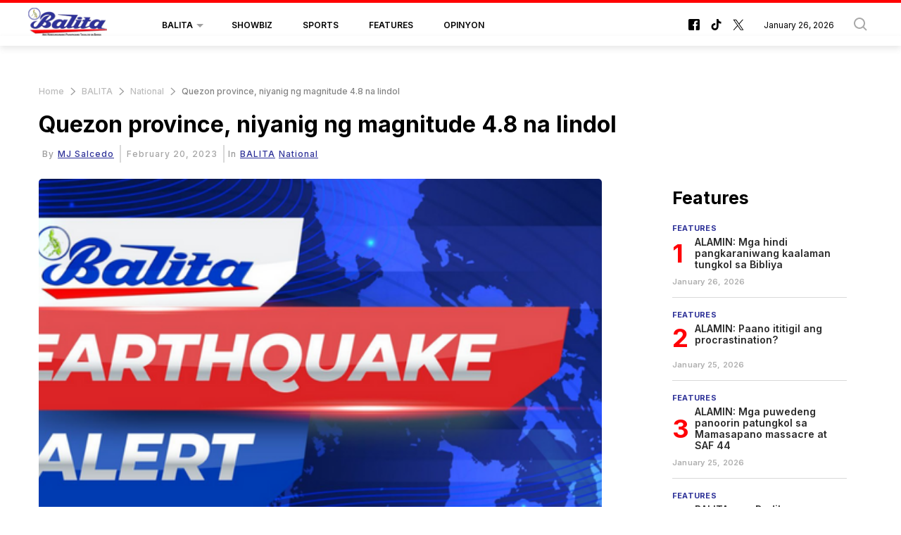

--- FILE ---
content_type: text/html; charset=UTF-8
request_url: https://balita.mb.com.ph/2023/02/20/quezon-province-niyanig-ng-magnitude-4-8-na-lindol/
body_size: 58621
content:
<!DOCTYPE html>
<html itemscope itemtype="http://schema.org/WebPage" lang="fil" xml:lang="fil">
<head>
    

<title> Quezon province, niyanig ng magnitude 4.8 na lindol-Balita </title>
<link rel="shortcut icon" href="https://balita.mb.com.ph/theme_balita/images/favicon.png" title="Favicon" />

            <meta charset="utf-8"/>
<meta http-equiv="X-UA-Compatible" content="IE=edge"/>
    <meta name="ROBOTS" content="index,follow"/>
 
<meta name="language" content="fil"/>
<meta name="copyright" content="balita"/>
<meta name="format-detection" content="telephone=no"/>

<meta name="viewport" content="width=device-width, initial-scale=1, maximum-scale=2" />
                	    <meta http-equiv="refresh" content="300">
                    			<meta name="description" content="Quezon province, niyanig ng magnitude 4.8 na lindol - BALITA -  Niyanig ng magnitude 4.8 na lindol ang probinsya ng Quezon nitong Lunes ng umaga, Pebrero 20, ayon sa Philippine Institute of Volcanology and Seismology (Phivo..."/>
<meta name="keywords" content="Quezon,province,,niyanig,ng,magnitude,4.8,na,lindol"/>
<meta name="Idkeywords" content=""/>
<meta name="pageType" content="article"/>
<meta name="url" content="https://balita.mb.com.ph/2023/02/20/quezon-province-niyanig-ng-magnitude-4-8-na-lindol/"/>
<meta name="datePublished" content="2023-02-20T12:23:06+08:00"/>
<meta name="dateModified" content="2023-02-20T12:23:06+08:00"/>
<meta name="author" content="MJ Salcedo"/>
<meta name="inLanguage" content="fil"/>
<meta property="fb:app_id" content=""/>
<meta property="og:url" content="https://balita.mb.com.ph/2023/02/20/quezon-province-niyanig-ng-magnitude-4-8-na-lindol/"/>
<meta property="og:secure_url" content="https://balita.mb.com.ph/2023/02/20/quezon-province-niyanig-ng-magnitude-4-8-na-lindol/"/>
<meta property="og:title" content="Quezon province, niyanig ng magnitude 4.8 na lindol"/>
<meta property="og:description" content="Quezon province, niyanig ng magnitude 4.8 na lindol - BALITA -  Niyanig ng magnitude 4.8 na lindol ang probinsya ng Quezon nitong Lunes ng umaga, Pebrero 20, ayon sa Philippine Institute of Volcanology and Seismology (Phivo..."/>
<meta property="og:type" content="article"/>
<meta property="og:locale" content="fil_PH"/>
<meta property="og:site_name" content="Balita"/>
<meta property="article:published_time" content="2023-02-20 12:23:06"/>
<meta property="article:author" content="MJ Salcedo"/>
<meta property="article:section" content="BALITA"/>
<meta name="twitter:card" content="summary_large_image"/>
<meta name="twitter:title" content="Quezon province, niyanig ng magnitude 4.8 na lindol"/>
<meta name="twitter:description" content="Quezon province, niyanig ng magnitude 4.8 na lindol - BALITA -  Niyanig ng magnitude 4.8 na lindol ang probinsya ng Quezon nitong Lunes ng umaga, Pebrero 20, ayon sa Philippine Institute of Volcanology and Seismology (Phivo..."/>
<meta property="og:image"
      content="https://cdn.balita.net.ph/wp-content/uploads/2023/02/Untitled-design-2023-02-10T112334.896.png"/>
<meta name="twitter:image"
      content="https://cdn.balita.net.ph/wp-content/uploads/2023/02/Untitled-design-2023-02-10T112334.896.png"/>
<meta name="thumbnailUrl"
      content="https://cdn.balita.net.ph/wp-content/uploads/2023/02/Untitled-design-2023-02-10T112334.896.png"/>
<meta property="og:image:width" content="800"/>
<meta property="og:image:height" content="600"/>
<meta itemprop="identifier" content="107037"/>
<meta itemprop="headline" content="Quezon province, niyanig ng magnitude 4.8 na lindol"/>
<meta itemprop="pageType" content="article"/>
<meta itemprop="articleSection" content="BALITA"/>
<meta itemprop="datePublished" content="2023-02-20T12:23:06+08:00"/>
<meta itemprop="dateModified" content="2023-02-20T12:23:06+08:00"/>
<meta itemprop="url" content="https://balita.mb.com.ph/2023/02/20/quezon-province-niyanig-ng-magnitude-4-8-na-lindol/"/>
<meta itemprop="inLanguage" content="fil"/>
<meta itemprop="author" content="MJ Salcedo"/>
<meta itemprop="image"
      content="https://cdn.balita.net.ph/wp-content/uploads/2023/02/Untitled-design-2023-02-10T112334.896.png"/>
<meta itemprop="publisher" content="balita"/>
<link href="https://balita.mb.com.ph/2023/02/20/quezon-province-niyanig-ng-magnitude-4-8-na-lindol/" rel="canonical">



<script type="application/ld+json">
    {
        "@context": "https://schema.org",
        "@type": "NewsArticle",
        "dateCreated": "2023-02-20T12:23:06+08:00",
            "datePublished": "2023-02-20T12:23:06+08:00",
            "dateModified": "2023-02-20T12:23:06+08:00",
            "url": "https://balita.mb.com.ph/2023/02/20/quezon-province-niyanig-ng-magnitude-4-8-na-lindol/",
            "headline": "Quezon province, niyanig ng magnitude 4.8 na lindol",
            "description": "Quezon province, niyanig ng magnitude 4.8 na lindol - BALITA -  Niyanig ng magnitude 4.8 na lindol ang probinsya ng Quezon nitong Lunes ng umaga, Pebrero 20, ayon sa Philippine Institute of Volcanology and Seismology (Phivo...",
            "keywords": "Quezon,province,,niyanig,ng,magnitude,4.8,na,lindol",
            "inLanguage": "fil",
            "mainEntityOfPage":{
              "@type": "WebPage",
              "@id": "https://balita.mb.com.ph/2023/02/20/quezon-province-niyanig-ng-magnitude-4-8-na-lindol/"
            },
            "thumbnailUrl": "https://cdn.balita.net.ph/wp-content/uploads/2023/02/Untitled-design-2023-02-10T112334.896.png",
            "image": {
              "@type": "ImageObject",
              "url": "https://cdn.balita.net.ph/wp-content/uploads/2023/02/Untitled-design-2023-02-10T112334.896.png"
            },
            "genre": "search engine optimization",
            "author": {
              "@type": "Person",
              "name": "MJ Salcedo",
              "url":"https://balita.mb.com.ph/author/126/mj-salcedo/"
            },
            "publisher": {
              "@type": "Organization",
              "name": "balita",
              "url": "https://balita.mb.com.ph",
              "sameAs": ["https://www.facebook.com/balita", "https://www.tiktok.com/@manilabulletin", "https://twitter.com/balita"],
              "logo": {
                "@type": "ImageObject",
                "url": "https://balita.mb.com.ph/theme_balita/images/logo.jpg",
                "width": "200",
                "height": "143"
              }
            },
            "copyrightHolder": {
              "@type": "Organization",
              "name": "balita",
              "url": "https://balita.mb.com.ph"
            }

        }
</script>

<script type="application/ld+json">
    {
      "@context": "http://schema.org",
      "@type": "Organization",
      "url": "https://balita.mb.com.ph",
      "logo": "https://balita.mb.com.ph/theme_balita/images/logo.jpg"
    }
</script>
                
<!-- THEME JS links -->
<!-- Common JS links -->
<script>
/*! jQuery v2.2.4 | (c) jQuery Foundation | jquery.org/license */
!function(a,b){"object"==typeof module&&"object"==typeof module.exports?module.exports=a.document?b(a,!0):function(a){if(!a.document)throw new Error("jQuery requires a window with a document");return b(a)}:b(a)}("undefined"!=typeof window?window:this,function(a,b){var c=[],d=a.document,e=c.slice,f=c.concat,g=c.push,h=c.indexOf,i={},j=i.toString,k=i.hasOwnProperty,l={},m="2.2.4",n=function(a,b){return new n.fn.init(a,b)},o=/^[\s\uFEFF\xA0]+|[\s\uFEFF\xA0]+$/g,p=/^-ms-/,q=/-([\da-z])/gi,r=function(a,b){return b.toUpperCase()};n.fn=n.prototype={jquery:m,constructor:n,selector:"",length:0,toArray:function(){return e.call(this)},get:function(a){return null!=a?0>a?this[a+this.length]:this[a]:e.call(this)},pushStack:function(a){var b=n.merge(this.constructor(),a);return b.prevObject=this,b.context=this.context,b},each:function(a){return n.each(this,a)},map:function(a){return this.pushStack(n.map(this,function(b,c){return a.call(b,c,b)}))},slice:function(){return this.pushStack(e.apply(this,arguments))},first:function(){return this.eq(0)},last:function(){return this.eq(-1)},eq:function(a){var b=this.length,c=+a+(0>a?b:0);return this.pushStack(c>=0&&b>c?[this[c]]:[])},end:function(){return this.prevObject||this.constructor()},push:g,sort:c.sort,splice:c.splice},n.extend=n.fn.extend=function(){var a,b,c,d,e,f,g=arguments[0]||{},h=1,i=arguments.length,j=!1;for("boolean"==typeof g&&(j=g,g=arguments[h]||{},h++),"object"==typeof g||n.isFunction(g)||(g={}),h===i&&(g=this,h--);i>h;h++)if(null!=(a=arguments[h]))for(b in a)c=g[b],d=a[b],g!==d&&(j&&d&&(n.isPlainObject(d)||(e=n.isArray(d)))?(e?(e=!1,f=c&&n.isArray(c)?c:[]):f=c&&n.isPlainObject(c)?c:{},g[b]=n.extend(j,f,d)):void 0!==d&&(g[b]=d));return g},n.extend({expando:"jQuery"+(m+Math.random()).replace(/\D/g,""),isReady:!0,error:function(a){throw new Error(a)},noop:function(){},isFunction:function(a){return"function"===n.type(a)},isArray:Array.isArray,isWindow:function(a){return null!=a&&a===a.window},isNumeric:function(a){var b=a&&a.toString();return!n.isArray(a)&&b-parseFloat(b)+1>=0},isPlainObject:function(a){var b;if("object"!==n.type(a)||a.nodeType||n.isWindow(a))return!1;if(a.constructor&&!k.call(a,"constructor")&&!k.call(a.constructor.prototype||{},"isPrototypeOf"))return!1;for(b in a);return void 0===b||k.call(a,b)},isEmptyObject:function(a){var b;for(b in a)return!1;return!0},type:function(a){return null==a?a+"":"object"==typeof a||"function"==typeof a?i[j.call(a)]||"object":typeof a},globalEval:function(a){var b,c=eval;a=n.trim(a),a&&(1===a.indexOf("use strict")?(b=d.createElement("script"),b.text=a,d.head.appendChild(b).parentNode.removeChild(b)):c(a))},camelCase:function(a){return a.replace(p,"ms-").replace(q,r)},nodeName:function(a,b){return a.nodeName&&a.nodeName.toLowerCase()===b.toLowerCase()},each:function(a,b){var c,d=0;if(s(a)){for(c=a.length;c>d;d++)if(b.call(a[d],d,a[d])===!1)break}else for(d in a)if(b.call(a[d],d,a[d])===!1)break;return a},trim:function(a){return null==a?"":(a+"").replace(o,"")},makeArray:function(a,b){var c=b||[];return null!=a&&(s(Object(a))?n.merge(c,"string"==typeof a?[a]:a):g.call(c,a)),c},inArray:function(a,b,c){return null==b?-1:h.call(b,a,c)},merge:function(a,b){for(var c=+b.length,d=0,e=a.length;c>d;d++)a[e++]=b[d];return a.length=e,a},grep:function(a,b,c){for(var d,e=[],f=0,g=a.length,h=!c;g>f;f++)d=!b(a[f],f),d!==h&&e.push(a[f]);return e},map:function(a,b,c){var d,e,g=0,h=[];if(s(a))for(d=a.length;d>g;g++)e=b(a[g],g,c),null!=e&&h.push(e);else for(g in a)e=b(a[g],g,c),null!=e&&h.push(e);return f.apply([],h)},guid:1,proxy:function(a,b){var c,d,f;return"string"==typeof b&&(c=a[b],b=a,a=c),n.isFunction(a)?(d=e.call(arguments,2),f=function(){return a.apply(b||this,d.concat(e.call(arguments)))},f.guid=a.guid=a.guid||n.guid++,f):void 0},now:Date.now,support:l}),"function"==typeof Symbol&&(n.fn[Symbol.iterator]=c[Symbol.iterator]),n.each("Boolean Number String Function Array Date RegExp Object Error Symbol".split(" "),function(a,b){i["[object "+b+"]"]=b.toLowerCase()});function s(a){var b=!!a&&"length"in a&&a.length,c=n.type(a);return"function"===c||n.isWindow(a)?!1:"array"===c||0===b||"number"==typeof b&&b>0&&b-1 in a}var t=function(a){var b,c,d,e,f,g,h,i,j,k,l,m,n,o,p,q,r,s,t,u="sizzle"+1*new Date,v=a.document,w=0,x=0,y=ga(),z=ga(),A=ga(),B=function(a,b){return a===b&&(l=!0),0},C=1<<31,D={}.hasOwnProperty,E=[],F=E.pop,G=E.push,H=E.push,I=E.slice,J=function(a,b){for(var c=0,d=a.length;d>c;c++)if(a[c]===b)return c;return-1},K="checked|selected|async|autofocus|autoplay|controls|defer|disabled|hidden|ismap|loop|multiple|open|readonly|required|scoped",L="[\\x20\\t\\r\\n\\f]",M="(?:\\\\.|[\\w-]|[^\\x00-\\xa0])+",N="\\["+L+"*("+M+")(?:"+L+"*([*^$|!~]?=)"+L+"*(?:'((?:\\\\.|[^\\\\'])*)'|\"((?:\\\\.|[^\\\\\"])*)\"|("+M+"))|)"+L+"*\\]",O=":("+M+")(?:\\((('((?:\\\\.|[^\\\\'])*)'|\"((?:\\\\.|[^\\\\\"])*)\")|((?:\\\\.|[^\\\\()[\\]]|"+N+")*)|.*)\\)|)",P=new RegExp(L+"+","g"),Q=new RegExp("^"+L+"+|((?:^|[^\\\\])(?:\\\\.)*)"+L+"+$","g"),R=new RegExp("^"+L+"*,"+L+"*"),S=new RegExp("^"+L+"*([>+~]|"+L+")"+L+"*"),T=new RegExp("="+L+"*([^\\]'\"]*?)"+L+"*\\]","g"),U=new RegExp(O),V=new RegExp("^"+M+"$"),W={ID:new RegExp("^#("+M+")"),CLASS:new RegExp("^\\.("+M+")"),TAG:new RegExp("^("+M+"|[*])"),ATTR:new RegExp("^"+N),PSEUDO:new RegExp("^"+O),CHILD:new RegExp("^:(only|first|last|nth|nth-last)-(child|of-type)(?:\\("+L+"*(even|odd|(([+-]|)(\\d*)n|)"+L+"*(?:([+-]|)"+L+"*(\\d+)|))"+L+"*\\)|)","i"),bool:new RegExp("^(?:"+K+")$","i"),needsContext:new RegExp("^"+L+"*[>+~]|:(even|odd|eq|gt|lt|nth|first|last)(?:\\("+L+"*((?:-\\d)?\\d*)"+L+"*\\)|)(?=[^-]|$)","i")},X=/^(?:input|select|textarea|button)$/i,Y=/^h\d$/i,Z=/^[^{]+\{\s*\[native \w/,$=/^(?:#([\w-]+)|(\w+)|\.([\w-]+))$/,_=/[+~]/,aa=/'|\\/g,ba=new RegExp("\\\\([\\da-f]{1,6}"+L+"?|("+L+")|.)","ig"),ca=function(a,b,c){var d="0x"+b-65536;return d!==d||c?b:0>d?String.fromCharCode(d+65536):String.fromCharCode(d>>10|55296,1023&d|56320)},da=function(){m()};try{H.apply(E=I.call(v.childNodes),v.childNodes),E[v.childNodes.length].nodeType}catch(ea){H={apply:E.length?function(a,b){G.apply(a,I.call(b))}:function(a,b){var c=a.length,d=0;while(a[c++]=b[d++]);a.length=c-1}}}function fa(a,b,d,e){var f,h,j,k,l,o,r,s,w=b&&b.ownerDocument,x=b?b.nodeType:9;if(d=d||[],"string"!=typeof a||!a||1!==x&&9!==x&&11!==x)return d;if(!e&&((b?b.ownerDocument||b:v)!==n&&m(b),b=b||n,p)){if(11!==x&&(o=$.exec(a)))if(f=o[1]){if(9===x){if(!(j=b.getElementById(f)))return d;if(j.id===f)return d.push(j),d}else if(w&&(j=w.getElementById(f))&&t(b,j)&&j.id===f)return d.push(j),d}else{if(o[2])return H.apply(d,b.getElementsByTagName(a)),d;if((f=o[3])&&c.getElementsByClassName&&b.getElementsByClassName)return H.apply(d,b.getElementsByClassName(f)),d}if(c.qsa&&!A[a+" "]&&(!q||!q.test(a))){if(1!==x)w=b,s=a;else if("object"!==b.nodeName.toLowerCase()){(k=b.getAttribute("id"))?k=k.replace(aa,"\\$&"):b.setAttribute("id",k=u),r=g(a),h=r.length,l=V.test(k)?"#"+k:"[id='"+k+"']";while(h--)r[h]=l+" "+qa(r[h]);s=r.join(","),w=_.test(a)&&oa(b.parentNode)||b}if(s)try{return H.apply(d,w.querySelectorAll(s)),d}catch(y){}finally{k===u&&b.removeAttribute("id")}}}return i(a.replace(Q,"$1"),b,d,e)}function ga(){var a=[];function b(c,e){return a.push(c+" ")>d.cacheLength&&delete b[a.shift()],b[c+" "]=e}return b}function ha(a){return a[u]=!0,a}function ia(a){var b=n.createElement("div");try{return!!a(b)}catch(c){return!1}finally{b.parentNode&&b.parentNode.removeChild(b),b=null}}function ja(a,b){var c=a.split("|"),e=c.length;while(e--)d.attrHandle[c[e]]=b}function ka(a,b){var c=b&&a,d=c&&1===a.nodeType&&1===b.nodeType&&(~b.sourceIndex||C)-(~a.sourceIndex||C);if(d)return d;if(c)while(c=c.nextSibling)if(c===b)return-1;return a?1:-1}function la(a){return function(b){var c=b.nodeName.toLowerCase();return"input"===c&&b.type===a}}function ma(a){return function(b){var c=b.nodeName.toLowerCase();return("input"===c||"button"===c)&&b.type===a}}function na(a){return ha(function(b){return b=+b,ha(function(c,d){var e,f=a([],c.length,b),g=f.length;while(g--)c[e=f[g]]&&(c[e]=!(d[e]=c[e]))})})}function oa(a){return a&&"undefined"!=typeof a.getElementsByTagName&&a}c=fa.support={},f=fa.isXML=function(a){var b=a&&(a.ownerDocument||a).documentElement;return b?"HTML"!==b.nodeName:!1},m=fa.setDocument=function(a){var b,e,g=a?a.ownerDocument||a:v;return g!==n&&9===g.nodeType&&g.documentElement?(n=g,o=n.documentElement,p=!f(n),(e=n.defaultView)&&e.top!==e&&(e.addEventListener?e.addEventListener("unload",da,!1):e.attachEvent&&e.attachEvent("onunload",da)),c.attributes=ia(function(a){return a.className="i",!a.getAttribute("className")}),c.getElementsByTagName=ia(function(a){return a.appendChild(n.createComment("")),!a.getElementsByTagName("*").length}),c.getElementsByClassName=Z.test(n.getElementsByClassName),c.getById=ia(function(a){return o.appendChild(a).id=u,!n.getElementsByName||!n.getElementsByName(u).length}),c.getById?(d.find.ID=function(a,b){if("undefined"!=typeof b.getElementById&&p){var c=b.getElementById(a);return c?[c]:[]}},d.filter.ID=function(a){var b=a.replace(ba,ca);return function(a){return a.getAttribute("id")===b}}):(delete d.find.ID,d.filter.ID=function(a){var b=a.replace(ba,ca);return function(a){var c="undefined"!=typeof a.getAttributeNode&&a.getAttributeNode("id");return c&&c.value===b}}),d.find.TAG=c.getElementsByTagName?function(a,b){return"undefined"!=typeof b.getElementsByTagName?b.getElementsByTagName(a):c.qsa?b.querySelectorAll(a):void 0}:function(a,b){var c,d=[],e=0,f=b.getElementsByTagName(a);if("*"===a){while(c=f[e++])1===c.nodeType&&d.push(c);return d}return f},d.find.CLASS=c.getElementsByClassName&&function(a,b){return"undefined"!=typeof b.getElementsByClassName&&p?b.getElementsByClassName(a):void 0},r=[],q=[],(c.qsa=Z.test(n.querySelectorAll))&&(ia(function(a){o.appendChild(a).innerHTML="<a id='"+u+"'></a><select id='"+u+"-\r\\' msallowcapture=''><option selected=''></option></select>",a.querySelectorAll("[msallowcapture^='']").length&&q.push("[*^$]="+L+"*(?:''|\"\")"),a.querySelectorAll("[selected]").length||q.push("\\["+L+"*(?:value|"+K+")"),a.querySelectorAll("[id~="+u+"-]").length||q.push("~="),a.querySelectorAll(":checked").length||q.push(":checked"),a.querySelectorAll("a#"+u+"+*").length||q.push(".#.+[+~]")}),ia(function(a){var b=n.createElement("input");b.setAttribute("type","hidden"),a.appendChild(b).setAttribute("name","D"),a.querySelectorAll("[name=d]").length&&q.push("name"+L+"*[*^$|!~]?="),a.querySelectorAll(":enabled").length||q.push(":enabled",":disabled"),a.querySelectorAll("*,:x"),q.push(",.*:")})),(c.matchesSelector=Z.test(s=o.matches||o.webkitMatchesSelector||o.mozMatchesSelector||o.oMatchesSelector||o.msMatchesSelector))&&ia(function(a){c.disconnectedMatch=s.call(a,"div"),s.call(a,"[s!='']:x"),r.push("!=",O)}),q=q.length&&new RegExp(q.join("|")),r=r.length&&new RegExp(r.join("|")),b=Z.test(o.compareDocumentPosition),t=b||Z.test(o.contains)?function(a,b){var c=9===a.nodeType?a.documentElement:a,d=b&&b.parentNode;return a===d||!(!d||1!==d.nodeType||!(c.contains?c.contains(d):a.compareDocumentPosition&&16&a.compareDocumentPosition(d)))}:function(a,b){if(b)while(b=b.parentNode)if(b===a)return!0;return!1},B=b?function(a,b){if(a===b)return l=!0,0;var d=!a.compareDocumentPosition-!b.compareDocumentPosition;return d?d:(d=(a.ownerDocument||a)===(b.ownerDocument||b)?a.compareDocumentPosition(b):1,1&d||!c.sortDetached&&b.compareDocumentPosition(a)===d?a===n||a.ownerDocument===v&&t(v,a)?-1:b===n||b.ownerDocument===v&&t(v,b)?1:k?J(k,a)-J(k,b):0:4&d?-1:1)}:function(a,b){if(a===b)return l=!0,0;var c,d=0,e=a.parentNode,f=b.parentNode,g=[a],h=[b];if(!e||!f)return a===n?-1:b===n?1:e?-1:f?1:k?J(k,a)-J(k,b):0;if(e===f)return ka(a,b);c=a;while(c=c.parentNode)g.unshift(c);c=b;while(c=c.parentNode)h.unshift(c);while(g[d]===h[d])d++;return d?ka(g[d],h[d]):g[d]===v?-1:h[d]===v?1:0},n):n},fa.matches=function(a,b){return fa(a,null,null,b)},fa.matchesSelector=function(a,b){if((a.ownerDocument||a)!==n&&m(a),b=b.replace(T,"='$1']"),c.matchesSelector&&p&&!A[b+" "]&&(!r||!r.test(b))&&(!q||!q.test(b)))try{var d=s.call(a,b);if(d||c.disconnectedMatch||a.document&&11!==a.document.nodeType)return d}catch(e){}return fa(b,n,null,[a]).length>0},fa.contains=function(a,b){return(a.ownerDocument||a)!==n&&m(a),t(a,b)},fa.attr=function(a,b){(a.ownerDocument||a)!==n&&m(a);var e=d.attrHandle[b.toLowerCase()],f=e&&D.call(d.attrHandle,b.toLowerCase())?e(a,b,!p):void 0;return void 0!==f?f:c.attributes||!p?a.getAttribute(b):(f=a.getAttributeNode(b))&&f.specified?f.value:null},fa.error=function(a){throw new Error("Syntax error, unrecognized expression: "+a)},fa.uniqueSort=function(a){var b,d=[],e=0,f=0;if(l=!c.detectDuplicates,k=!c.sortStable&&a.slice(0),a.sort(B),l){while(b=a[f++])b===a[f]&&(e=d.push(f));while(e--)a.splice(d[e],1)}return k=null,a},e=fa.getText=function(a){var b,c="",d=0,f=a.nodeType;if(f){if(1===f||9===f||11===f){if("string"==typeof a.textContent)return a.textContent;for(a=a.firstChild;a;a=a.nextSibling)c+=e(a)}else if(3===f||4===f)return a.nodeValue}else while(b=a[d++])c+=e(b);return c},d=fa.selectors={cacheLength:50,createPseudo:ha,match:W,attrHandle:{},find:{},relative:{">":{dir:"parentNode",first:!0}," ":{dir:"parentNode"},"+":{dir:"previousSibling",first:!0},"~":{dir:"previousSibling"}},preFilter:{ATTR:function(a){return a[1]=a[1].replace(ba,ca),a[3]=(a[3]||a[4]||a[5]||"").replace(ba,ca),"~="===a[2]&&(a[3]=" "+a[3]+" "),a.slice(0,4)},CHILD:function(a){return a[1]=a[1].toLowerCase(),"nth"===a[1].slice(0,3)?(a[3]||fa.error(a[0]),a[4]=+(a[4]?a[5]+(a[6]||1):2*("even"===a[3]||"odd"===a[3])),a[5]=+(a[7]+a[8]||"odd"===a[3])):a[3]&&fa.error(a[0]),a},PSEUDO:function(a){var b,c=!a[6]&&a[2];return W.CHILD.test(a[0])?null:(a[3]?a[2]=a[4]||a[5]||"":c&&U.test(c)&&(b=g(c,!0))&&(b=c.indexOf(")",c.length-b)-c.length)&&(a[0]=a[0].slice(0,b),a[2]=c.slice(0,b)),a.slice(0,3))}},filter:{TAG:function(a){var b=a.replace(ba,ca).toLowerCase();return"*"===a?function(){return!0}:function(a){return a.nodeName&&a.nodeName.toLowerCase()===b}},CLASS:function(a){var b=y[a+" "];return b||(b=new RegExp("(^|"+L+")"+a+"("+L+"|$)"))&&y(a,function(a){return b.test("string"==typeof a.className&&a.className||"undefined"!=typeof a.getAttribute&&a.getAttribute("class")||"")})},ATTR:function(a,b,c){return function(d){var e=fa.attr(d,a);return null==e?"!="===b:b?(e+="","="===b?e===c:"!="===b?e!==c:"^="===b?c&&0===e.indexOf(c):"*="===b?c&&e.indexOf(c)>-1:"$="===b?c&&e.slice(-c.length)===c:"~="===b?(" "+e.replace(P," ")+" ").indexOf(c)>-1:"|="===b?e===c||e.slice(0,c.length+1)===c+"-":!1):!0}},CHILD:function(a,b,c,d,e){var f="nth"!==a.slice(0,3),g="last"!==a.slice(-4),h="of-type"===b;return 1===d&&0===e?function(a){return!!a.parentNode}:function(b,c,i){var j,k,l,m,n,o,p=f!==g?"nextSibling":"previousSibling",q=b.parentNode,r=h&&b.nodeName.toLowerCase(),s=!i&&!h,t=!1;if(q){if(f){while(p){m=b;while(m=m[p])if(h?m.nodeName.toLowerCase()===r:1===m.nodeType)return!1;o=p="only"===a&&!o&&"nextSibling"}return!0}if(o=[g?q.firstChild:q.lastChild],g&&s){m=q,l=m[u]||(m[u]={}),k=l[m.uniqueID]||(l[m.uniqueID]={}),j=k[a]||[],n=j[0]===w&&j[1],t=n&&j[2],m=n&&q.childNodes[n];while(m=++n&&m&&m[p]||(t=n=0)||o.pop())if(1===m.nodeType&&++t&&m===b){k[a]=[w,n,t];break}}else if(s&&(m=b,l=m[u]||(m[u]={}),k=l[m.uniqueID]||(l[m.uniqueID]={}),j=k[a]||[],n=j[0]===w&&j[1],t=n),t===!1)while(m=++n&&m&&m[p]||(t=n=0)||o.pop())if((h?m.nodeName.toLowerCase()===r:1===m.nodeType)&&++t&&(s&&(l=m[u]||(m[u]={}),k=l[m.uniqueID]||(l[m.uniqueID]={}),k[a]=[w,t]),m===b))break;return t-=e,t===d||t%d===0&&t/d>=0}}},PSEUDO:function(a,b){var c,e=d.pseudos[a]||d.setFilters[a.toLowerCase()]||fa.error("unsupported pseudo: "+a);return e[u]?e(b):e.length>1?(c=[a,a,"",b],d.setFilters.hasOwnProperty(a.toLowerCase())?ha(function(a,c){var d,f=e(a,b),g=f.length;while(g--)d=J(a,f[g]),a[d]=!(c[d]=f[g])}):function(a){return e(a,0,c)}):e}},pseudos:{not:ha(function(a){var b=[],c=[],d=h(a.replace(Q,"$1"));return d[u]?ha(function(a,b,c,e){var f,g=d(a,null,e,[]),h=a.length;while(h--)(f=g[h])&&(a[h]=!(b[h]=f))}):function(a,e,f){return b[0]=a,d(b,null,f,c),b[0]=null,!c.pop()}}),has:ha(function(a){return function(b){return fa(a,b).length>0}}),contains:ha(function(a){return a=a.replace(ba,ca),function(b){return(b.textContent||b.innerText||e(b)).indexOf(a)>-1}}),lang:ha(function(a){return V.test(a||"")||fa.error("unsupported lang: "+a),a=a.replace(ba,ca).toLowerCase(),function(b){var c;do if(c=p?b.lang:b.getAttribute("xml:lang")||b.getAttribute("lang"))return c=c.toLowerCase(),c===a||0===c.indexOf(a+"-");while((b=b.parentNode)&&1===b.nodeType);return!1}}),target:function(b){var c=a.location&&a.location.hash;return c&&c.slice(1)===b.id},root:function(a){return a===o},focus:function(a){return a===n.activeElement&&(!n.hasFocus||n.hasFocus())&&!!(a.type||a.href||~a.tabIndex)},enabled:function(a){return a.disabled===!1},disabled:function(a){return a.disabled===!0},checked:function(a){var b=a.nodeName.toLowerCase();return"input"===b&&!!a.checked||"option"===b&&!!a.selected},selected:function(a){return a.parentNode&&a.parentNode.selectedIndex,a.selected===!0},empty:function(a){for(a=a.firstChild;a;a=a.nextSibling)if(a.nodeType<6)return!1;return!0},parent:function(a){return!d.pseudos.empty(a)},header:function(a){return Y.test(a.nodeName)},input:function(a){return X.test(a.nodeName)},button:function(a){var b=a.nodeName.toLowerCase();return"input"===b&&"button"===a.type||"button"===b},text:function(a){var b;return"input"===a.nodeName.toLowerCase()&&"text"===a.type&&(null==(b=a.getAttribute("type"))||"text"===b.toLowerCase())},first:na(function(){return[0]}),last:na(function(a,b){return[b-1]}),eq:na(function(a,b,c){return[0>c?c+b:c]}),even:na(function(a,b){for(var c=0;b>c;c+=2)a.push(c);return a}),odd:na(function(a,b){for(var c=1;b>c;c+=2)a.push(c);return a}),lt:na(function(a,b,c){for(var d=0>c?c+b:c;--d>=0;)a.push(d);return a}),gt:na(function(a,b,c){for(var d=0>c?c+b:c;++d<b;)a.push(d);return a})}},d.pseudos.nth=d.pseudos.eq;for(b in{radio:!0,checkbox:!0,file:!0,password:!0,image:!0})d.pseudos[b]=la(b);for(b in{submit:!0,reset:!0})d.pseudos[b]=ma(b);function pa(){}pa.prototype=d.filters=d.pseudos,d.setFilters=new pa,g=fa.tokenize=function(a,b){var c,e,f,g,h,i,j,k=z[a+" "];if(k)return b?0:k.slice(0);h=a,i=[],j=d.preFilter;while(h){c&&!(e=R.exec(h))||(e&&(h=h.slice(e[0].length)||h),i.push(f=[])),c=!1,(e=S.exec(h))&&(c=e.shift(),f.push({value:c,type:e[0].replace(Q," ")}),h=h.slice(c.length));for(g in d.filter)!(e=W[g].exec(h))||j[g]&&!(e=j[g](e))||(c=e.shift(),f.push({value:c,type:g,matches:e}),h=h.slice(c.length));if(!c)break}return b?h.length:h?fa.error(a):z(a,i).slice(0)};function qa(a){for(var b=0,c=a.length,d="";c>b;b++)d+=a[b].value;return d}function ra(a,b,c){var d=b.dir,e=c&&"parentNode"===d,f=x++;return b.first?function(b,c,f){while(b=b[d])if(1===b.nodeType||e)return a(b,c,f)}:function(b,c,g){var h,i,j,k=[w,f];if(g){while(b=b[d])if((1===b.nodeType||e)&&a(b,c,g))return!0}else while(b=b[d])if(1===b.nodeType||e){if(j=b[u]||(b[u]={}),i=j[b.uniqueID]||(j[b.uniqueID]={}),(h=i[d])&&h[0]===w&&h[1]===f)return k[2]=h[2];if(i[d]=k,k[2]=a(b,c,g))return!0}}}function sa(a){return a.length>1?function(b,c,d){var e=a.length;while(e--)if(!a[e](b,c,d))return!1;return!0}:a[0]}function ta(a,b,c){for(var d=0,e=b.length;e>d;d++)fa(a,b[d],c);return c}function ua(a,b,c,d,e){for(var f,g=[],h=0,i=a.length,j=null!=b;i>h;h++)(f=a[h])&&(c&&!c(f,d,e)||(g.push(f),j&&b.push(h)));return g}function va(a,b,c,d,e,f){return d&&!d[u]&&(d=va(d)),e&&!e[u]&&(e=va(e,f)),ha(function(f,g,h,i){var j,k,l,m=[],n=[],o=g.length,p=f||ta(b||"*",h.nodeType?[h]:h,[]),q=!a||!f&&b?p:ua(p,m,a,h,i),r=c?e||(f?a:o||d)?[]:g:q;if(c&&c(q,r,h,i),d){j=ua(r,n),d(j,[],h,i),k=j.length;while(k--)(l=j[k])&&(r[n[k]]=!(q[n[k]]=l))}if(f){if(e||a){if(e){j=[],k=r.length;while(k--)(l=r[k])&&j.push(q[k]=l);e(null,r=[],j,i)}k=r.length;while(k--)(l=r[k])&&(j=e?J(f,l):m[k])>-1&&(f[j]=!(g[j]=l))}}else r=ua(r===g?r.splice(o,r.length):r),e?e(null,g,r,i):H.apply(g,r)})}function wa(a){for(var b,c,e,f=a.length,g=d.relative[a[0].type],h=g||d.relative[" "],i=g?1:0,k=ra(function(a){return a===b},h,!0),l=ra(function(a){return J(b,a)>-1},h,!0),m=[function(a,c,d){var e=!g&&(d||c!==j)||((b=c).nodeType?k(a,c,d):l(a,c,d));return b=null,e}];f>i;i++)if(c=d.relative[a[i].type])m=[ra(sa(m),c)];else{if(c=d.filter[a[i].type].apply(null,a[i].matches),c[u]){for(e=++i;f>e;e++)if(d.relative[a[e].type])break;return va(i>1&&sa(m),i>1&&qa(a.slice(0,i-1).concat({value:" "===a[i-2].type?"*":""})).replace(Q,"$1"),c,e>i&&wa(a.slice(i,e)),f>e&&wa(a=a.slice(e)),f>e&&qa(a))}m.push(c)}return sa(m)}function xa(a,b){var c=b.length>0,e=a.length>0,f=function(f,g,h,i,k){var l,o,q,r=0,s="0",t=f&&[],u=[],v=j,x=f||e&&d.find.TAG("*",k),y=w+=null==v?1:Math.random()||.1,z=x.length;for(k&&(j=g===n||g||k);s!==z&&null!=(l=x[s]);s++){if(e&&l){o=0,g||l.ownerDocument===n||(m(l),h=!p);while(q=a[o++])if(q(l,g||n,h)){i.push(l);break}k&&(w=y)}c&&((l=!q&&l)&&r--,f&&t.push(l))}if(r+=s,c&&s!==r){o=0;while(q=b[o++])q(t,u,g,h);if(f){if(r>0)while(s--)t[s]||u[s]||(u[s]=F.call(i));u=ua(u)}H.apply(i,u),k&&!f&&u.length>0&&r+b.length>1&&fa.uniqueSort(i)}return k&&(w=y,j=v),t};return c?ha(f):f}return h=fa.compile=function(a,b){var c,d=[],e=[],f=A[a+" "];if(!f){b||(b=g(a)),c=b.length;while(c--)f=wa(b[c]),f[u]?d.push(f):e.push(f);f=A(a,xa(e,d)),f.selector=a}return f},i=fa.select=function(a,b,e,f){var i,j,k,l,m,n="function"==typeof a&&a,o=!f&&g(a=n.selector||a);if(e=e||[],1===o.length){if(j=o[0]=o[0].slice(0),j.length>2&&"ID"===(k=j[0]).type&&c.getById&&9===b.nodeType&&p&&d.relative[j[1].type]){if(b=(d.find.ID(k.matches[0].replace(ba,ca),b)||[])[0],!b)return e;n&&(b=b.parentNode),a=a.slice(j.shift().value.length)}i=W.needsContext.test(a)?0:j.length;while(i--){if(k=j[i],d.relative[l=k.type])break;if((m=d.find[l])&&(f=m(k.matches[0].replace(ba,ca),_.test(j[0].type)&&oa(b.parentNode)||b))){if(j.splice(i,1),a=f.length&&qa(j),!a)return H.apply(e,f),e;break}}}return(n||h(a,o))(f,b,!p,e,!b||_.test(a)&&oa(b.parentNode)||b),e},c.sortStable=u.split("").sort(B).join("")===u,c.detectDuplicates=!!l,m(),c.sortDetached=ia(function(a){return 1&a.compareDocumentPosition(n.createElement("div"))}),ia(function(a){return a.innerHTML="<a href='#'></a>","#"===a.firstChild.getAttribute("href")})||ja("type|href|height|width",function(a,b,c){return c?void 0:a.getAttribute(b,"type"===b.toLowerCase()?1:2)}),c.attributes&&ia(function(a){return a.innerHTML="<input/>",a.firstChild.setAttribute("value",""),""===a.firstChild.getAttribute("value")})||ja("value",function(a,b,c){return c||"input"!==a.nodeName.toLowerCase()?void 0:a.defaultValue}),ia(function(a){return null==a.getAttribute("disabled")})||ja(K,function(a,b,c){var d;return c?void 0:a[b]===!0?b.toLowerCase():(d=a.getAttributeNode(b))&&d.specified?d.value:null}),fa}(a);n.find=t,n.expr=t.selectors,n.expr[":"]=n.expr.pseudos,n.uniqueSort=n.unique=t.uniqueSort,n.text=t.getText,n.isXMLDoc=t.isXML,n.contains=t.contains;var u=function(a,b,c){var d=[],e=void 0!==c;while((a=a[b])&&9!==a.nodeType)if(1===a.nodeType){if(e&&n(a).is(c))break;d.push(a)}return d},v=function(a,b){for(var c=[];a;a=a.nextSibling)1===a.nodeType&&a!==b&&c.push(a);return c},w=n.expr.match.needsContext,x=/^<([\w-]+)\s*\/?>(?:<\/\1>|)$/,y=/^.[^:#\[\.,]*$/;function z(a,b,c){if(n.isFunction(b))return n.grep(a,function(a,d){return!!b.call(a,d,a)!==c});if(b.nodeType)return n.grep(a,function(a){return a===b!==c});if("string"==typeof b){if(y.test(b))return n.filter(b,a,c);b=n.filter(b,a)}return n.grep(a,function(a){return h.call(b,a)>-1!==c})}n.filter=function(a,b,c){var d=b[0];return c&&(a=":not("+a+")"),1===b.length&&1===d.nodeType?n.find.matchesSelector(d,a)?[d]:[]:n.find.matches(a,n.grep(b,function(a){return 1===a.nodeType}))},n.fn.extend({find:function(a){var b,c=this.length,d=[],e=this;if("string"!=typeof a)return this.pushStack(n(a).filter(function(){for(b=0;c>b;b++)if(n.contains(e[b],this))return!0}));for(b=0;c>b;b++)n.find(a,e[b],d);return d=this.pushStack(c>1?n.unique(d):d),d.selector=this.selector?this.selector+" "+a:a,d},filter:function(a){return this.pushStack(z(this,a||[],!1))},not:function(a){return this.pushStack(z(this,a||[],!0))},is:function(a){return!!z(this,"string"==typeof a&&w.test(a)?n(a):a||[],!1).length}});var A,B=/^(?:\s*(<[\w\W]+>)[^>]*|#([\w-]*))$/,C=n.fn.init=function(a,b,c){var e,f;if(!a)return this;if(c=c||A,"string"==typeof a){if(e="<"===a[0]&&">"===a[a.length-1]&&a.length>=3?[null,a,null]:B.exec(a),!e||!e[1]&&b)return!b||b.jquery?(b||c).find(a):this.constructor(b).find(a);if(e[1]){if(b=b instanceof n?b[0]:b,n.merge(this,n.parseHTML(e[1],b&&b.nodeType?b.ownerDocument||b:d,!0)),x.test(e[1])&&n.isPlainObject(b))for(e in b)n.isFunction(this[e])?this[e](b[e]):this.attr(e,b[e]);return this}return f=d.getElementById(e[2]),f&&f.parentNode&&(this.length=1,this[0]=f),this.context=d,this.selector=a,this}return a.nodeType?(this.context=this[0]=a,this.length=1,this):n.isFunction(a)?void 0!==c.ready?c.ready(a):a(n):(void 0!==a.selector&&(this.selector=a.selector,this.context=a.context),n.makeArray(a,this))};C.prototype=n.fn,A=n(d);var D=/^(?:parents|prev(?:Until|All))/,E={children:!0,contents:!0,next:!0,prev:!0};n.fn.extend({has:function(a){var b=n(a,this),c=b.length;return this.filter(function(){for(var a=0;c>a;a++)if(n.contains(this,b[a]))return!0})},closest:function(a,b){for(var c,d=0,e=this.length,f=[],g=w.test(a)||"string"!=typeof a?n(a,b||this.context):0;e>d;d++)for(c=this[d];c&&c!==b;c=c.parentNode)if(c.nodeType<11&&(g?g.index(c)>-1:1===c.nodeType&&n.find.matchesSelector(c,a))){f.push(c);break}return this.pushStack(f.length>1?n.uniqueSort(f):f)},index:function(a){return a?"string"==typeof a?h.call(n(a),this[0]):h.call(this,a.jquery?a[0]:a):this[0]&&this[0].parentNode?this.first().prevAll().length:-1},add:function(a,b){return this.pushStack(n.uniqueSort(n.merge(this.get(),n(a,b))))},addBack:function(a){return this.add(null==a?this.prevObject:this.prevObject.filter(a))}});function F(a,b){while((a=a[b])&&1!==a.nodeType);return a}n.each({parent:function(a){var b=a.parentNode;return b&&11!==b.nodeType?b:null},parents:function(a){return u(a,"parentNode")},parentsUntil:function(a,b,c){return u(a,"parentNode",c)},next:function(a){return F(a,"nextSibling")},prev:function(a){return F(a,"previousSibling")},nextAll:function(a){return u(a,"nextSibling")},prevAll:function(a){return u(a,"previousSibling")},nextUntil:function(a,b,c){return u(a,"nextSibling",c)},prevUntil:function(a,b,c){return u(a,"previousSibling",c)},siblings:function(a){return v((a.parentNode||{}).firstChild,a)},children:function(a){return v(a.firstChild)},contents:function(a){return a.contentDocument||n.merge([],a.childNodes)}},function(a,b){n.fn[a]=function(c,d){var e=n.map(this,b,c);return"Until"!==a.slice(-5)&&(d=c),d&&"string"==typeof d&&(e=n.filter(d,e)),this.length>1&&(E[a]||n.uniqueSort(e),D.test(a)&&e.reverse()),this.pushStack(e)}});var G=/\S+/g;function H(a){var b={};return n.each(a.match(G)||[],function(a,c){b[c]=!0}),b}n.Callbacks=function(a){a="string"==typeof a?H(a):n.extend({},a);var b,c,d,e,f=[],g=[],h=-1,i=function(){for(e=a.once,d=b=!0;g.length;h=-1){c=g.shift();while(++h<f.length)f[h].apply(c[0],c[1])===!1&&a.stopOnFalse&&(h=f.length,c=!1)}a.memory||(c=!1),b=!1,e&&(f=c?[]:"")},j={add:function(){return f&&(c&&!b&&(h=f.length-1,g.push(c)),function d(b){n.each(b,function(b,c){n.isFunction(c)?a.unique&&j.has(c)||f.push(c):c&&c.length&&"string"!==n.type(c)&&d(c)})}(arguments),c&&!b&&i()),this},remove:function(){return n.each(arguments,function(a,b){var c;while((c=n.inArray(b,f,c))>-1)f.splice(c,1),h>=c&&h--}),this},has:function(a){return a?n.inArray(a,f)>-1:f.length>0},empty:function(){return f&&(f=[]),this},disable:function(){return e=g=[],f=c="",this},disabled:function(){return!f},lock:function(){return e=g=[],c||(f=c=""),this},locked:function(){return!!e},fireWith:function(a,c){return e||(c=c||[],c=[a,c.slice?c.slice():c],g.push(c),b||i()),this},fire:function(){return j.fireWith(this,arguments),this},fired:function(){return!!d}};return j},n.extend({Deferred:function(a){var b=[["resolve","done",n.Callbacks("once memory"),"resolved"],["reject","fail",n.Callbacks("once memory"),"rejected"],["notify","progress",n.Callbacks("memory")]],c="pending",d={state:function(){return c},always:function(){return e.done(arguments).fail(arguments),this},then:function(){var a=arguments;return n.Deferred(function(c){n.each(b,function(b,f){var g=n.isFunction(a[b])&&a[b];e[f[1]](function(){var a=g&&g.apply(this,arguments);a&&n.isFunction(a.promise)?a.promise().progress(c.notify).done(c.resolve).fail(c.reject):c[f[0]+"With"](this===d?c.promise():this,g?[a]:arguments)})}),a=null}).promise()},promise:function(a){return null!=a?n.extend(a,d):d}},e={};return d.pipe=d.then,n.each(b,function(a,f){var g=f[2],h=f[3];d[f[1]]=g.add,h&&g.add(function(){c=h},b[1^a][2].disable,b[2][2].lock),e[f[0]]=function(){return e[f[0]+"With"](this===e?d:this,arguments),this},e[f[0]+"With"]=g.fireWith}),d.promise(e),a&&a.call(e,e),e},when:function(a){var b=0,c=e.call(arguments),d=c.length,f=1!==d||a&&n.isFunction(a.promise)?d:0,g=1===f?a:n.Deferred(),h=function(a,b,c){return function(d){b[a]=this,c[a]=arguments.length>1?e.call(arguments):d,c===i?g.notifyWith(b,c):--f||g.resolveWith(b,c)}},i,j,k;if(d>1)for(i=new Array(d),j=new Array(d),k=new Array(d);d>b;b++)c[b]&&n.isFunction(c[b].promise)?c[b].promise().progress(h(b,j,i)).done(h(b,k,c)).fail(g.reject):--f;return f||g.resolveWith(k,c),g.promise()}});var I;n.fn.ready=function(a){return n.ready.promise().done(a),this},n.extend({isReady:!1,readyWait:1,holdReady:function(a){a?n.readyWait++:n.ready(!0)},ready:function(a){(a===!0?--n.readyWait:n.isReady)||(n.isReady=!0,a!==!0&&--n.readyWait>0||(I.resolveWith(d,[n]),n.fn.triggerHandler&&(n(d).triggerHandler("ready"),n(d).off("ready"))))}});function J(){d.removeEventListener("DOMContentLoaded",J),a.removeEventListener("load",J),n.ready()}n.ready.promise=function(b){return I||(I=n.Deferred(),"complete"===d.readyState||"loading"!==d.readyState&&!d.documentElement.doScroll?a.setTimeout(n.ready):(d.addEventListener("DOMContentLoaded",J),a.addEventListener("load",J))),I.promise(b)},n.ready.promise();var K=function(a,b,c,d,e,f,g){var h=0,i=a.length,j=null==c;if("object"===n.type(c)){e=!0;for(h in c)K(a,b,h,c[h],!0,f,g)}else if(void 0!==d&&(e=!0,n.isFunction(d)||(g=!0),j&&(g?(b.call(a,d),b=null):(j=b,b=function(a,b,c){return j.call(n(a),c)})),b))for(;i>h;h++)b(a[h],c,g?d:d.call(a[h],h,b(a[h],c)));return e?a:j?b.call(a):i?b(a[0],c):f},L=function(a){return 1===a.nodeType||9===a.nodeType||!+a.nodeType};function M(){this.expando=n.expando+M.uid++}M.uid=1,M.prototype={register:function(a,b){var c=b||{};return a.nodeType?a[this.expando]=c:Object.defineProperty(a,this.expando,{value:c,writable:!0,configurable:!0}),a[this.expando]},cache:function(a){if(!L(a))return{};var b=a[this.expando];return b||(b={},L(a)&&(a.nodeType?a[this.expando]=b:Object.defineProperty(a,this.expando,{value:b,configurable:!0}))),b},set:function(a,b,c){var d,e=this.cache(a);if("string"==typeof b)e[b]=c;else for(d in b)e[d]=b[d];return e},get:function(a,b){return void 0===b?this.cache(a):a[this.expando]&&a[this.expando][b]},access:function(a,b,c){var d;return void 0===b||b&&"string"==typeof b&&void 0===c?(d=this.get(a,b),void 0!==d?d:this.get(a,n.camelCase(b))):(this.set(a,b,c),void 0!==c?c:b)},remove:function(a,b){var c,d,e,f=a[this.expando];if(void 0!==f){if(void 0===b)this.register(a);else{n.isArray(b)?d=b.concat(b.map(n.camelCase)):(e=n.camelCase(b),b in f?d=[b,e]:(d=e,d=d in f?[d]:d.match(G)||[])),c=d.length;while(c--)delete f[d[c]]}(void 0===b||n.isEmptyObject(f))&&(a.nodeType?a[this.expando]=void 0:delete a[this.expando])}},hasData:function(a){var b=a[this.expando];return void 0!==b&&!n.isEmptyObject(b)}};var N=new M,O=new M,P=/^(?:\{[\w\W]*\}|\[[\w\W]*\])$/,Q=/[A-Z]/g;function R(a,b,c){var d;if(void 0===c&&1===a.nodeType)if(d="data-"+b.replace(Q,"-$&").toLowerCase(),c=a.getAttribute(d),"string"==typeof c){try{c="true"===c?!0:"false"===c?!1:"null"===c?null:+c+""===c?+c:P.test(c)?n.parseJSON(c):c;
}catch(e){}O.set(a,b,c)}else c=void 0;return c}n.extend({hasData:function(a){return O.hasData(a)||N.hasData(a)},data:function(a,b,c){return O.access(a,b,c)},removeData:function(a,b){O.remove(a,b)},_data:function(a,b,c){return N.access(a,b,c)},_removeData:function(a,b){N.remove(a,b)}}),n.fn.extend({data:function(a,b){var c,d,e,f=this[0],g=f&&f.attributes;if(void 0===a){if(this.length&&(e=O.get(f),1===f.nodeType&&!N.get(f,"hasDataAttrs"))){c=g.length;while(c--)g[c]&&(d=g[c].name,0===d.indexOf("data-")&&(d=n.camelCase(d.slice(5)),R(f,d,e[d])));N.set(f,"hasDataAttrs",!0)}return e}return"object"==typeof a?this.each(function(){O.set(this,a)}):K(this,function(b){var c,d;if(f&&void 0===b){if(c=O.get(f,a)||O.get(f,a.replace(Q,"-$&").toLowerCase()),void 0!==c)return c;if(d=n.camelCase(a),c=O.get(f,d),void 0!==c)return c;if(c=R(f,d,void 0),void 0!==c)return c}else d=n.camelCase(a),this.each(function(){var c=O.get(this,d);O.set(this,d,b),a.indexOf("-")>-1&&void 0!==c&&O.set(this,a,b)})},null,b,arguments.length>1,null,!0)},removeData:function(a){return this.each(function(){O.remove(this,a)})}}),n.extend({queue:function(a,b,c){var d;return a?(b=(b||"fx")+"queue",d=N.get(a,b),c&&(!d||n.isArray(c)?d=N.access(a,b,n.makeArray(c)):d.push(c)),d||[]):void 0},dequeue:function(a,b){b=b||"fx";var c=n.queue(a,b),d=c.length,e=c.shift(),f=n._queueHooks(a,b),g=function(){n.dequeue(a,b)};"inprogress"===e&&(e=c.shift(),d--),e&&("fx"===b&&c.unshift("inprogress"),delete f.stop,e.call(a,g,f)),!d&&f&&f.empty.fire()},_queueHooks:function(a,b){var c=b+"queueHooks";return N.get(a,c)||N.access(a,c,{empty:n.Callbacks("once memory").add(function(){N.remove(a,[b+"queue",c])})})}}),n.fn.extend({queue:function(a,b){var c=2;return"string"!=typeof a&&(b=a,a="fx",c--),arguments.length<c?n.queue(this[0],a):void 0===b?this:this.each(function(){var c=n.queue(this,a,b);n._queueHooks(this,a),"fx"===a&&"inprogress"!==c[0]&&n.dequeue(this,a)})},dequeue:function(a){return this.each(function(){n.dequeue(this,a)})},clearQueue:function(a){return this.queue(a||"fx",[])},promise:function(a,b){var c,d=1,e=n.Deferred(),f=this,g=this.length,h=function(){--d||e.resolveWith(f,[f])};"string"!=typeof a&&(b=a,a=void 0),a=a||"fx";while(g--)c=N.get(f[g],a+"queueHooks"),c&&c.empty&&(d++,c.empty.add(h));return h(),e.promise(b)}});var S=/[+-]?(?:\d*\.|)\d+(?:[eE][+-]?\d+|)/.source,T=new RegExp("^(?:([+-])=|)("+S+")([a-z%]*)$","i"),U=["Top","Right","Bottom","Left"],V=function(a,b){return a=b||a,"none"===n.css(a,"display")||!n.contains(a.ownerDocument,a)};function W(a,b,c,d){var e,f=1,g=20,h=d?function(){return d.cur()}:function(){return n.css(a,b,"")},i=h(),j=c&&c[3]||(n.cssNumber[b]?"":"px"),k=(n.cssNumber[b]||"px"!==j&&+i)&&T.exec(n.css(a,b));if(k&&k[3]!==j){j=j||k[3],c=c||[],k=+i||1;do f=f||".5",k/=f,n.style(a,b,k+j);while(f!==(f=h()/i)&&1!==f&&--g)}return c&&(k=+k||+i||0,e=c[1]?k+(c[1]+1)*c[2]:+c[2],d&&(d.unit=j,d.start=k,d.end=e)),e}var X=/^(?:checkbox|radio)$/i,Y=/<([\w:-]+)/,Z=/^$|\/(?:java|ecma)script/i,$={option:[1,"<select multiple='multiple'>","</select>"],thead:[1,"<table>","</table>"],col:[2,"<table><colgroup>","</colgroup></table>"],tr:[2,"<table><tbody>","</tbody></table>"],td:[3,"<table><tbody><tr>","</tr></tbody></table>"],_default:[0,"",""]};$.optgroup=$.option,$.tbody=$.tfoot=$.colgroup=$.caption=$.thead,$.th=$.td;function _(a,b){var c="undefined"!=typeof a.getElementsByTagName?a.getElementsByTagName(b||"*"):"undefined"!=typeof a.querySelectorAll?a.querySelectorAll(b||"*"):[];return void 0===b||b&&n.nodeName(a,b)?n.merge([a],c):c}function aa(a,b){for(var c=0,d=a.length;d>c;c++)N.set(a[c],"globalEval",!b||N.get(b[c],"globalEval"))}var ba=/<|&#?\w+;/;function ca(a,b,c,d,e){for(var f,g,h,i,j,k,l=b.createDocumentFragment(),m=[],o=0,p=a.length;p>o;o++)if(f=a[o],f||0===f)if("object"===n.type(f))n.merge(m,f.nodeType?[f]:f);else if(ba.test(f)){g=g||l.appendChild(b.createElement("div")),h=(Y.exec(f)||["",""])[1].toLowerCase(),i=$[h]||$._default,g.innerHTML=i[1]+n.htmlPrefilter(f)+i[2],k=i[0];while(k--)g=g.lastChild;n.merge(m,g.childNodes),g=l.firstChild,g.textContent=""}else m.push(b.createTextNode(f));l.textContent="",o=0;while(f=m[o++])if(d&&n.inArray(f,d)>-1)e&&e.push(f);else if(j=n.contains(f.ownerDocument,f),g=_(l.appendChild(f),"script"),j&&aa(g),c){k=0;while(f=g[k++])Z.test(f.type||"")&&c.push(f)}return l}!function(){var a=d.createDocumentFragment(),b=a.appendChild(d.createElement("div")),c=d.createElement("input");c.setAttribute("type","radio"),c.setAttribute("checked","checked"),c.setAttribute("name","t"),b.appendChild(c),l.checkClone=b.cloneNode(!0).cloneNode(!0).lastChild.checked,b.innerHTML="<textarea>x</textarea>",l.noCloneChecked=!!b.cloneNode(!0).lastChild.defaultValue}();var da=/^key/,ea=/^(?:mouse|pointer|contextmenu|drag|drop)|click/,fa=/^([^.]*)(?:\.(.+)|)/;function ga(){return!0}function ha(){return!1}function ia(){try{return d.activeElement}catch(a){}}function ja(a,b,c,d,e,f){var g,h;if("object"==typeof b){"string"!=typeof c&&(d=d||c,c=void 0);for(h in b)ja(a,h,c,d,b[h],f);return a}if(null==d&&null==e?(e=c,d=c=void 0):null==e&&("string"==typeof c?(e=d,d=void 0):(e=d,d=c,c=void 0)),e===!1)e=ha;else if(!e)return a;return 1===f&&(g=e,e=function(a){return n().off(a),g.apply(this,arguments)},e.guid=g.guid||(g.guid=n.guid++)),a.each(function(){n.event.add(this,b,e,d,c)})}n.event={global:{},add:function(a,b,c,d,e){var f,g,h,i,j,k,l,m,o,p,q,r=N.get(a);if(r){c.handler&&(f=c,c=f.handler,e=f.selector),c.guid||(c.guid=n.guid++),(i=r.events)||(i=r.events={}),(g=r.handle)||(g=r.handle=function(b){return"undefined"!=typeof n&&n.event.triggered!==b.type?n.event.dispatch.apply(a,arguments):void 0}),b=(b||"").match(G)||[""],j=b.length;while(j--)h=fa.exec(b[j])||[],o=q=h[1],p=(h[2]||"").split(".").sort(),o&&(l=n.event.special[o]||{},o=(e?l.delegateType:l.bindType)||o,l=n.event.special[o]||{},k=n.extend({type:o,origType:q,data:d,handler:c,guid:c.guid,selector:e,needsContext:e&&n.expr.match.needsContext.test(e),namespace:p.join(".")},f),(m=i[o])||(m=i[o]=[],m.delegateCount=0,l.setup&&l.setup.call(a,d,p,g)!==!1||a.addEventListener&&a.addEventListener(o,g)),l.add&&(l.add.call(a,k),k.handler.guid||(k.handler.guid=c.guid)),e?m.splice(m.delegateCount++,0,k):m.push(k),n.event.global[o]=!0)}},remove:function(a,b,c,d,e){var f,g,h,i,j,k,l,m,o,p,q,r=N.hasData(a)&&N.get(a);if(r&&(i=r.events)){b=(b||"").match(G)||[""],j=b.length;while(j--)if(h=fa.exec(b[j])||[],o=q=h[1],p=(h[2]||"").split(".").sort(),o){l=n.event.special[o]||{},o=(d?l.delegateType:l.bindType)||o,m=i[o]||[],h=h[2]&&new RegExp("(^|\\.)"+p.join("\\.(?:.*\\.|)")+"(\\.|$)"),g=f=m.length;while(f--)k=m[f],!e&&q!==k.origType||c&&c.guid!==k.guid||h&&!h.test(k.namespace)||d&&d!==k.selector&&("**"!==d||!k.selector)||(m.splice(f,1),k.selector&&m.delegateCount--,l.remove&&l.remove.call(a,k));g&&!m.length&&(l.teardown&&l.teardown.call(a,p,r.handle)!==!1||n.removeEvent(a,o,r.handle),delete i[o])}else for(o in i)n.event.remove(a,o+b[j],c,d,!0);n.isEmptyObject(i)&&N.remove(a,"handle events")}},dispatch:function(a){a=n.event.fix(a);var b,c,d,f,g,h=[],i=e.call(arguments),j=(N.get(this,"events")||{})[a.type]||[],k=n.event.special[a.type]||{};if(i[0]=a,a.delegateTarget=this,!k.preDispatch||k.preDispatch.call(this,a)!==!1){h=n.event.handlers.call(this,a,j),b=0;while((f=h[b++])&&!a.isPropagationStopped()){a.currentTarget=f.elem,c=0;while((g=f.handlers[c++])&&!a.isImmediatePropagationStopped())a.rnamespace&&!a.rnamespace.test(g.namespace)||(a.handleObj=g,a.data=g.data,d=((n.event.special[g.origType]||{}).handle||g.handler).apply(f.elem,i),void 0!==d&&(a.result=d)===!1&&(a.preventDefault(),a.stopPropagation()))}return k.postDispatch&&k.postDispatch.call(this,a),a.result}},handlers:function(a,b){var c,d,e,f,g=[],h=b.delegateCount,i=a.target;if(h&&i.nodeType&&("click"!==a.type||isNaN(a.button)||a.button<1))for(;i!==this;i=i.parentNode||this)if(1===i.nodeType&&(i.disabled!==!0||"click"!==a.type)){for(d=[],c=0;h>c;c++)f=b[c],e=f.selector+" ",void 0===d[e]&&(d[e]=f.needsContext?n(e,this).index(i)>-1:n.find(e,this,null,[i]).length),d[e]&&d.push(f);d.length&&g.push({elem:i,handlers:d})}return h<b.length&&g.push({elem:this,handlers:b.slice(h)}),g},props:"altKey bubbles cancelable ctrlKey currentTarget detail eventPhase metaKey relatedTarget shiftKey target timeStamp view which".split(" "),fixHooks:{},keyHooks:{props:"char charCode key keyCode".split(" "),filter:function(a,b){return null==a.which&&(a.which=null!=b.charCode?b.charCode:b.keyCode),a}},mouseHooks:{props:"button buttons clientX clientY offsetX offsetY pageX pageY screenX screenY toElement".split(" "),filter:function(a,b){var c,e,f,g=b.button;return null==a.pageX&&null!=b.clientX&&(c=a.target.ownerDocument||d,e=c.documentElement,f=c.body,a.pageX=b.clientX+(e&&e.scrollLeft||f&&f.scrollLeft||0)-(e&&e.clientLeft||f&&f.clientLeft||0),a.pageY=b.clientY+(e&&e.scrollTop||f&&f.scrollTop||0)-(e&&e.clientTop||f&&f.clientTop||0)),a.which||void 0===g||(a.which=1&g?1:2&g?3:4&g?2:0),a}},fix:function(a){if(a[n.expando])return a;var b,c,e,f=a.type,g=a,h=this.fixHooks[f];h||(this.fixHooks[f]=h=ea.test(f)?this.mouseHooks:da.test(f)?this.keyHooks:{}),e=h.props?this.props.concat(h.props):this.props,a=new n.Event(g),b=e.length;while(b--)c=e[b],a[c]=g[c];return a.target||(a.target=d),3===a.target.nodeType&&(a.target=a.target.parentNode),h.filter?h.filter(a,g):a},special:{load:{noBubble:!0},focus:{trigger:function(){return this!==ia()&&this.focus?(this.focus(),!1):void 0},delegateType:"focusin"},blur:{trigger:function(){return this===ia()&&this.blur?(this.blur(),!1):void 0},delegateType:"focusout"},click:{trigger:function(){return"checkbox"===this.type&&this.click&&n.nodeName(this,"input")?(this.click(),!1):void 0},_default:function(a){return n.nodeName(a.target,"a")}},beforeunload:{postDispatch:function(a){void 0!==a.result&&a.originalEvent&&(a.originalEvent.returnValue=a.result)}}}},n.removeEvent=function(a,b,c){a.removeEventListener&&a.removeEventListener(b,c)},n.Event=function(a,b){return this instanceof n.Event?(a&&a.type?(this.originalEvent=a,this.type=a.type,this.isDefaultPrevented=a.defaultPrevented||void 0===a.defaultPrevented&&a.returnValue===!1?ga:ha):this.type=a,b&&n.extend(this,b),this.timeStamp=a&&a.timeStamp||n.now(),void(this[n.expando]=!0)):new n.Event(a,b)},n.Event.prototype={constructor:n.Event,isDefaultPrevented:ha,isPropagationStopped:ha,isImmediatePropagationStopped:ha,isSimulated:!1,preventDefault:function(){var a=this.originalEvent;this.isDefaultPrevented=ga,a&&!this.isSimulated&&a.preventDefault()},stopPropagation:function(){var a=this.originalEvent;this.isPropagationStopped=ga,a&&!this.isSimulated&&a.stopPropagation()},stopImmediatePropagation:function(){var a=this.originalEvent;this.isImmediatePropagationStopped=ga,a&&!this.isSimulated&&a.stopImmediatePropagation(),this.stopPropagation()}},n.each({mouseenter:"mouseover",mouseleave:"mouseout",pointerenter:"pointerover",pointerleave:"pointerout"},function(a,b){n.event.special[a]={delegateType:b,bindType:b,handle:function(a){var c,d=this,e=a.relatedTarget,f=a.handleObj;return e&&(e===d||n.contains(d,e))||(a.type=f.origType,c=f.handler.apply(this,arguments),a.type=b),c}}}),n.fn.extend({on:function(a,b,c,d){return ja(this,a,b,c,d)},one:function(a,b,c,d){return ja(this,a,b,c,d,1)},off:function(a,b,c){var d,e;if(a&&a.preventDefault&&a.handleObj)return d=a.handleObj,n(a.delegateTarget).off(d.namespace?d.origType+"."+d.namespace:d.origType,d.selector,d.handler),this;if("object"==typeof a){for(e in a)this.off(e,b,a[e]);return this}return b!==!1&&"function"!=typeof b||(c=b,b=void 0),c===!1&&(c=ha),this.each(function(){n.event.remove(this,a,c,b)})}});var ka=/<(?!area|br|col|embed|hr|img|input|link|meta|param)(([\w:-]+)[^>]*)\/>/gi,la=/<script|<style|<link/i,ma=/checked\s*(?:[^=]|=\s*.checked.)/i,na=/^true\/(.*)/,oa=/^\s*<!(?:\[CDATA\[|--)|(?:\]\]|--)>\s*$/g;function pa(a,b){return n.nodeName(a,"table")&&n.nodeName(11!==b.nodeType?b:b.firstChild,"tr")?a.getElementsByTagName("tbody")[0]||a.appendChild(a.ownerDocument.createElement("tbody")):a}function qa(a){return a.type=(null!==a.getAttribute("type"))+"/"+a.type,a}function ra(a){var b=na.exec(a.type);return b?a.type=b[1]:a.removeAttribute("type"),a}function sa(a,b){var c,d,e,f,g,h,i,j;if(1===b.nodeType){if(N.hasData(a)&&(f=N.access(a),g=N.set(b,f),j=f.events)){delete g.handle,g.events={};for(e in j)for(c=0,d=j[e].length;d>c;c++)n.event.add(b,e,j[e][c])}O.hasData(a)&&(h=O.access(a),i=n.extend({},h),O.set(b,i))}}function ta(a,b){var c=b.nodeName.toLowerCase();"input"===c&&X.test(a.type)?b.checked=a.checked:"input"!==c&&"textarea"!==c||(b.defaultValue=a.defaultValue)}function ua(a,b,c,d){b=f.apply([],b);var e,g,h,i,j,k,m=0,o=a.length,p=o-1,q=b[0],r=n.isFunction(q);if(r||o>1&&"string"==typeof q&&!l.checkClone&&ma.test(q))return a.each(function(e){var f=a.eq(e);r&&(b[0]=q.call(this,e,f.html())),ua(f,b,c,d)});if(o&&(e=ca(b,a[0].ownerDocument,!1,a,d),g=e.firstChild,1===e.childNodes.length&&(e=g),g||d)){for(h=n.map(_(e,"script"),qa),i=h.length;o>m;m++)j=e,m!==p&&(j=n.clone(j,!0,!0),i&&n.merge(h,_(j,"script"))),c.call(a[m],j,m);if(i)for(k=h[h.length-1].ownerDocument,n.map(h,ra),m=0;i>m;m++)j=h[m],Z.test(j.type||"")&&!N.access(j,"globalEval")&&n.contains(k,j)&&(j.src?n._evalUrl&&n._evalUrl(j.src):n.globalEval(j.textContent.replace(oa,"")))}return a}function va(a,b,c){for(var d,e=b?n.filter(b,a):a,f=0;null!=(d=e[f]);f++)c||1!==d.nodeType||n.cleanData(_(d)),d.parentNode&&(c&&n.contains(d.ownerDocument,d)&&aa(_(d,"script")),d.parentNode.removeChild(d));return a}n.extend({htmlPrefilter:function(a){return a.replace(ka,"<$1></$2>")},clone:function(a,b,c){var d,e,f,g,h=a.cloneNode(!0),i=n.contains(a.ownerDocument,a);if(!(l.noCloneChecked||1!==a.nodeType&&11!==a.nodeType||n.isXMLDoc(a)))for(g=_(h),f=_(a),d=0,e=f.length;e>d;d++)ta(f[d],g[d]);if(b)if(c)for(f=f||_(a),g=g||_(h),d=0,e=f.length;e>d;d++)sa(f[d],g[d]);else sa(a,h);return g=_(h,"script"),g.length>0&&aa(g,!i&&_(a,"script")),h},cleanData:function(a){for(var b,c,d,e=n.event.special,f=0;void 0!==(c=a[f]);f++)if(L(c)){if(b=c[N.expando]){if(b.events)for(d in b.events)e[d]?n.event.remove(c,d):n.removeEvent(c,d,b.handle);c[N.expando]=void 0}c[O.expando]&&(c[O.expando]=void 0)}}}),n.fn.extend({domManip:ua,detach:function(a){return va(this,a,!0)},remove:function(a){return va(this,a)},text:function(a){return K(this,function(a){return void 0===a?n.text(this):this.empty().each(function(){1!==this.nodeType&&11!==this.nodeType&&9!==this.nodeType||(this.textContent=a)})},null,a,arguments.length)},append:function(){return ua(this,arguments,function(a){if(1===this.nodeType||11===this.nodeType||9===this.nodeType){var b=pa(this,a);b.appendChild(a)}})},prepend:function(){return ua(this,arguments,function(a){if(1===this.nodeType||11===this.nodeType||9===this.nodeType){var b=pa(this,a);b.insertBefore(a,b.firstChild)}})},before:function(){return ua(this,arguments,function(a){this.parentNode&&this.parentNode.insertBefore(a,this)})},after:function(){return ua(this,arguments,function(a){this.parentNode&&this.parentNode.insertBefore(a,this.nextSibling)})},empty:function(){for(var a,b=0;null!=(a=this[b]);b++)1===a.nodeType&&(n.cleanData(_(a,!1)),a.textContent="");return this},clone:function(a,b){return a=null==a?!1:a,b=null==b?a:b,this.map(function(){return n.clone(this,a,b)})},html:function(a){return K(this,function(a){var b=this[0]||{},c=0,d=this.length;if(void 0===a&&1===b.nodeType)return b.innerHTML;if("string"==typeof a&&!la.test(a)&&!$[(Y.exec(a)||["",""])[1].toLowerCase()]){a=n.htmlPrefilter(a);try{for(;d>c;c++)b=this[c]||{},1===b.nodeType&&(n.cleanData(_(b,!1)),b.innerHTML=a);b=0}catch(e){}}b&&this.empty().append(a)},null,a,arguments.length)},replaceWith:function(){var a=[];return ua(this,arguments,function(b){var c=this.parentNode;n.inArray(this,a)<0&&(n.cleanData(_(this)),c&&c.replaceChild(b,this))},a)}}),n.each({appendTo:"append",prependTo:"prepend",insertBefore:"before",insertAfter:"after",replaceAll:"replaceWith"},function(a,b){n.fn[a]=function(a){for(var c,d=[],e=n(a),f=e.length-1,h=0;f>=h;h++)c=h===f?this:this.clone(!0),n(e[h])[b](c),g.apply(d,c.get());return this.pushStack(d)}});var wa,xa={HTML:"block",BODY:"block"};function ya(a,b){var c=n(b.createElement(a)).appendTo(b.body),d=n.css(c[0],"display");return c.detach(),d}function za(a){var b=d,c=xa[a];return c||(c=ya(a,b),"none"!==c&&c||(wa=(wa||n("<iframe frameborder='0' width='0' height='0'/>")).appendTo(b.documentElement),b=wa[0].contentDocument,b.write(),b.close(),c=ya(a,b),wa.detach()),xa[a]=c),c}var Aa=/^margin/,Ba=new RegExp("^("+S+")(?!px)[a-z%]+$","i"),Ca=function(b){var c=b.ownerDocument.defaultView;return c&&c.opener||(c=a),c.getComputedStyle(b)},Da=function(a,b,c,d){var e,f,g={};for(f in b)g[f]=a.style[f],a.style[f]=b[f];e=c.apply(a,d||[]);for(f in b)a.style[f]=g[f];return e},Ea=d.documentElement;!function(){var b,c,e,f,g=d.createElement("div"),h=d.createElement("div");if(h.style){h.style.backgroundClip="content-box",h.cloneNode(!0).style.backgroundClip="",l.clearCloneStyle="content-box"===h.style.backgroundClip,g.style.cssText="border:0;width:8px;height:0;top:0;left:-9999px;padding:0;margin-top:1px;position:absolute",g.appendChild(h);function i(){h.style.cssText="-webkit-box-sizing:border-box;-moz-box-sizing:border-box;box-sizing:border-box;position:relative;display:block;margin:auto;border:1px;padding:1px;top:1%;width:50%",h.innerHTML="",Ea.appendChild(g);var d=a.getComputedStyle(h);b="1%"!==d.top,f="2px"===d.marginLeft,c="4px"===d.width,h.style.marginRight="50%",e="4px"===d.marginRight,Ea.removeChild(g)}n.extend(l,{pixelPosition:function(){return i(),b},boxSizingReliable:function(){return null==c&&i(),c},pixelMarginRight:function(){return null==c&&i(),e},reliableMarginLeft:function(){return null==c&&i(),f},reliableMarginRight:function(){var b,c=h.appendChild(d.createElement("div"));return c.style.cssText=h.style.cssText="-webkit-box-sizing:content-box;box-sizing:content-box;display:block;margin:0;border:0;padding:0",c.style.marginRight=c.style.width="0",h.style.width="1px",Ea.appendChild(g),b=!parseFloat(a.getComputedStyle(c).marginRight),Ea.removeChild(g),h.removeChild(c),b}})}}();function Fa(a,b,c){var d,e,f,g,h=a.style;return c=c||Ca(a),g=c?c.getPropertyValue(b)||c[b]:void 0,""!==g&&void 0!==g||n.contains(a.ownerDocument,a)||(g=n.style(a,b)),c&&!l.pixelMarginRight()&&Ba.test(g)&&Aa.test(b)&&(d=h.width,e=h.minWidth,f=h.maxWidth,h.minWidth=h.maxWidth=h.width=g,g=c.width,h.width=d,h.minWidth=e,h.maxWidth=f),void 0!==g?g+"":g}function Ga(a,b){return{get:function(){return a()?void delete this.get:(this.get=b).apply(this,arguments)}}}var Ha=/^(none|table(?!-c[ea]).+)/,Ia={position:"absolute",visibility:"hidden",display:"block"},Ja={letterSpacing:"0",fontWeight:"400"},Ka=["Webkit","O","Moz","ms"],La=d.createElement("div").style;function Ma(a){if(a in La)return a;var b=a[0].toUpperCase()+a.slice(1),c=Ka.length;while(c--)if(a=Ka[c]+b,a in La)return a}function Na(a,b,c){var d=T.exec(b);return d?Math.max(0,d[2]-(c||0))+(d[3]||"px"):b}function Oa(a,b,c,d,e){for(var f=c===(d?"border":"content")?4:"width"===b?1:0,g=0;4>f;f+=2)"margin"===c&&(g+=n.css(a,c+U[f],!0,e)),d?("content"===c&&(g-=n.css(a,"padding"+U[f],!0,e)),"margin"!==c&&(g-=n.css(a,"border"+U[f]+"Width",!0,e))):(g+=n.css(a,"padding"+U[f],!0,e),"padding"!==c&&(g+=n.css(a,"border"+U[f]+"Width",!0,e)));return g}function Pa(a,b,c){var d=!0,e="width"===b?a.offsetWidth:a.offsetHeight,f=Ca(a),g="border-box"===n.css(a,"boxSizing",!1,f);if(0>=e||null==e){if(e=Fa(a,b,f),(0>e||null==e)&&(e=a.style[b]),Ba.test(e))return e;d=g&&(l.boxSizingReliable()||e===a.style[b]),e=parseFloat(e)||0}return e+Oa(a,b,c||(g?"border":"content"),d,f)+"px"}function Qa(a,b){for(var c,d,e,f=[],g=0,h=a.length;h>g;g++)d=a[g],d.style&&(f[g]=N.get(d,"olddisplay"),c=d.style.display,b?(f[g]||"none"!==c||(d.style.display=""),""===d.style.display&&V(d)&&(f[g]=N.access(d,"olddisplay",za(d.nodeName)))):(e=V(d),"none"===c&&e||N.set(d,"olddisplay",e?c:n.css(d,"display"))));for(g=0;h>g;g++)d=a[g],d.style&&(b&&"none"!==d.style.display&&""!==d.style.display||(d.style.display=b?f[g]||"":"none"));return a}n.extend({cssHooks:{opacity:{get:function(a,b){if(b){var c=Fa(a,"opacity");return""===c?"1":c}}}},cssNumber:{animationIterationCount:!0,columnCount:!0,fillOpacity:!0,flexGrow:!0,flexShrink:!0,fontWeight:!0,lineHeight:!0,opacity:!0,order:!0,orphans:!0,widows:!0,zIndex:!0,zoom:!0},cssProps:{"float":"cssFloat"},style:function(a,b,c,d){if(a&&3!==a.nodeType&&8!==a.nodeType&&a.style){var e,f,g,h=n.camelCase(b),i=a.style;return b=n.cssProps[h]||(n.cssProps[h]=Ma(h)||h),g=n.cssHooks[b]||n.cssHooks[h],void 0===c?g&&"get"in g&&void 0!==(e=g.get(a,!1,d))?e:i[b]:(f=typeof c,"string"===f&&(e=T.exec(c))&&e[1]&&(c=W(a,b,e),f="number"),null!=c&&c===c&&("number"===f&&(c+=e&&e[3]||(n.cssNumber[h]?"":"px")),l.clearCloneStyle||""!==c||0!==b.indexOf("background")||(i[b]="inherit"),g&&"set"in g&&void 0===(c=g.set(a,c,d))||(i[b]=c)),void 0)}},css:function(a,b,c,d){var e,f,g,h=n.camelCase(b);return b=n.cssProps[h]||(n.cssProps[h]=Ma(h)||h),g=n.cssHooks[b]||n.cssHooks[h],g&&"get"in g&&(e=g.get(a,!0,c)),void 0===e&&(e=Fa(a,b,d)),"normal"===e&&b in Ja&&(e=Ja[b]),""===c||c?(f=parseFloat(e),c===!0||isFinite(f)?f||0:e):e}}),n.each(["height","width"],function(a,b){n.cssHooks[b]={get:function(a,c,d){return c?Ha.test(n.css(a,"display"))&&0===a.offsetWidth?Da(a,Ia,function(){return Pa(a,b,d)}):Pa(a,b,d):void 0},set:function(a,c,d){var e,f=d&&Ca(a),g=d&&Oa(a,b,d,"border-box"===n.css(a,"boxSizing",!1,f),f);return g&&(e=T.exec(c))&&"px"!==(e[3]||"px")&&(a.style[b]=c,c=n.css(a,b)),Na(a,c,g)}}}),n.cssHooks.marginLeft=Ga(l.reliableMarginLeft,function(a,b){return b?(parseFloat(Fa(a,"marginLeft"))||a.getBoundingClientRect().left-Da(a,{marginLeft:0},function(){return a.getBoundingClientRect().left}))+"px":void 0}),n.cssHooks.marginRight=Ga(l.reliableMarginRight,function(a,b){return b?Da(a,{display:"inline-block"},Fa,[a,"marginRight"]):void 0}),n.each({margin:"",padding:"",border:"Width"},function(a,b){n.cssHooks[a+b]={expand:function(c){for(var d=0,e={},f="string"==typeof c?c.split(" "):[c];4>d;d++)e[a+U[d]+b]=f[d]||f[d-2]||f[0];return e}},Aa.test(a)||(n.cssHooks[a+b].set=Na)}),n.fn.extend({css:function(a,b){return K(this,function(a,b,c){var d,e,f={},g=0;if(n.isArray(b)){for(d=Ca(a),e=b.length;e>g;g++)f[b[g]]=n.css(a,b[g],!1,d);return f}return void 0!==c?n.style(a,b,c):n.css(a,b)},a,b,arguments.length>1)},show:function(){return Qa(this,!0)},hide:function(){return Qa(this)},toggle:function(a){return"boolean"==typeof a?a?this.show():this.hide():this.each(function(){V(this)?n(this).show():n(this).hide()})}});function Ra(a,b,c,d,e){return new Ra.prototype.init(a,b,c,d,e)}n.Tween=Ra,Ra.prototype={constructor:Ra,init:function(a,b,c,d,e,f){this.elem=a,this.prop=c,this.easing=e||n.easing._default,this.options=b,this.start=this.now=this.cur(),this.end=d,this.unit=f||(n.cssNumber[c]?"":"px")},cur:function(){var a=Ra.propHooks[this.prop];return a&&a.get?a.get(this):Ra.propHooks._default.get(this)},run:function(a){var b,c=Ra.propHooks[this.prop];return this.options.duration?this.pos=b=n.easing[this.easing](a,this.options.duration*a,0,1,this.options.duration):this.pos=b=a,this.now=(this.end-this.start)*b+this.start,this.options.step&&this.options.step.call(this.elem,this.now,this),c&&c.set?c.set(this):Ra.propHooks._default.set(this),this}},Ra.prototype.init.prototype=Ra.prototype,Ra.propHooks={_default:{get:function(a){var b;return 1!==a.elem.nodeType||null!=a.elem[a.prop]&&null==a.elem.style[a.prop]?a.elem[a.prop]:(b=n.css(a.elem,a.prop,""),b&&"auto"!==b?b:0)},set:function(a){n.fx.step[a.prop]?n.fx.step[a.prop](a):1!==a.elem.nodeType||null==a.elem.style[n.cssProps[a.prop]]&&!n.cssHooks[a.prop]?a.elem[a.prop]=a.now:n.style(a.elem,a.prop,a.now+a.unit)}}},Ra.propHooks.scrollTop=Ra.propHooks.scrollLeft={set:function(a){a.elem.nodeType&&a.elem.parentNode&&(a.elem[a.prop]=a.now)}},n.easing={linear:function(a){return a},swing:function(a){return.5-Math.cos(a*Math.PI)/2},_default:"swing"},n.fx=Ra.prototype.init,n.fx.step={};var Sa,Ta,Ua=/^(?:toggle|show|hide)$/,Va=/queueHooks$/;function Wa(){return a.setTimeout(function(){Sa=void 0}),Sa=n.now()}function Xa(a,b){var c,d=0,e={height:a};for(b=b?1:0;4>d;d+=2-b)c=U[d],e["margin"+c]=e["padding"+c]=a;return b&&(e.opacity=e.width=a),e}function Ya(a,b,c){for(var d,e=(_a.tweeners[b]||[]).concat(_a.tweeners["*"]),f=0,g=e.length;g>f;f++)if(d=e[f].call(c,b,a))return d}function Za(a,b,c){var d,e,f,g,h,i,j,k,l=this,m={},o=a.style,p=a.nodeType&&V(a),q=N.get(a,"fxshow");c.queue||(h=n._queueHooks(a,"fx"),null==h.unqueued&&(h.unqueued=0,i=h.empty.fire,h.empty.fire=function(){h.unqueued||i()}),h.unqueued++,l.always(function(){l.always(function(){h.unqueued--,n.queue(a,"fx").length||h.empty.fire()})})),1===a.nodeType&&("height"in b||"width"in b)&&(c.overflow=[o.overflow,o.overflowX,o.overflowY],j=n.css(a,"display"),k="none"===j?N.get(a,"olddisplay")||za(a.nodeName):j,"inline"===k&&"none"===n.css(a,"float")&&(o.display="inline-block")),c.overflow&&(o.overflow="hidden",l.always(function(){o.overflow=c.overflow[0],o.overflowX=c.overflow[1],o.overflowY=c.overflow[2]}));for(d in b)if(e=b[d],Ua.exec(e)){if(delete b[d],f=f||"toggle"===e,e===(p?"hide":"show")){if("show"!==e||!q||void 0===q[d])continue;p=!0}m[d]=q&&q[d]||n.style(a,d)}else j=void 0;if(n.isEmptyObject(m))"inline"===("none"===j?za(a.nodeName):j)&&(o.display=j);else{q?"hidden"in q&&(p=q.hidden):q=N.access(a,"fxshow",{}),f&&(q.hidden=!p),p?n(a).show():l.done(function(){n(a).hide()}),l.done(function(){var b;N.remove(a,"fxshow");for(b in m)n.style(a,b,m[b])});for(d in m)g=Ya(p?q[d]:0,d,l),d in q||(q[d]=g.start,p&&(g.end=g.start,g.start="width"===d||"height"===d?1:0))}}function $a(a,b){var c,d,e,f,g;for(c in a)if(d=n.camelCase(c),e=b[d],f=a[c],n.isArray(f)&&(e=f[1],f=a[c]=f[0]),c!==d&&(a[d]=f,delete a[c]),g=n.cssHooks[d],g&&"expand"in g){f=g.expand(f),delete a[d];for(c in f)c in a||(a[c]=f[c],b[c]=e)}else b[d]=e}function _a(a,b,c){var d,e,f=0,g=_a.prefilters.length,h=n.Deferred().always(function(){delete i.elem}),i=function(){if(e)return!1;for(var b=Sa||Wa(),c=Math.max(0,j.startTime+j.duration-b),d=c/j.duration||0,f=1-d,g=0,i=j.tweens.length;i>g;g++)j.tweens[g].run(f);return h.notifyWith(a,[j,f,c]),1>f&&i?c:(h.resolveWith(a,[j]),!1)},j=h.promise({elem:a,props:n.extend({},b),opts:n.extend(!0,{specialEasing:{},easing:n.easing._default},c),originalProperties:b,originalOptions:c,startTime:Sa||Wa(),duration:c.duration,tweens:[],createTween:function(b,c){var d=n.Tween(a,j.opts,b,c,j.opts.specialEasing[b]||j.opts.easing);return j.tweens.push(d),d},stop:function(b){var c=0,d=b?j.tweens.length:0;if(e)return this;for(e=!0;d>c;c++)j.tweens[c].run(1);return b?(h.notifyWith(a,[j,1,0]),h.resolveWith(a,[j,b])):h.rejectWith(a,[j,b]),this}}),k=j.props;for($a(k,j.opts.specialEasing);g>f;f++)if(d=_a.prefilters[f].call(j,a,k,j.opts))return n.isFunction(d.stop)&&(n._queueHooks(j.elem,j.opts.queue).stop=n.proxy(d.stop,d)),d;return n.map(k,Ya,j),n.isFunction(j.opts.start)&&j.opts.start.call(a,j),n.fx.timer(n.extend(i,{elem:a,anim:j,queue:j.opts.queue})),j.progress(j.opts.progress).done(j.opts.done,j.opts.complete).fail(j.opts.fail).always(j.opts.always)}n.Animation=n.extend(_a,{tweeners:{"*":[function(a,b){var c=this.createTween(a,b);return W(c.elem,a,T.exec(b),c),c}]},tweener:function(a,b){n.isFunction(a)?(b=a,a=["*"]):a=a.match(G);for(var c,d=0,e=a.length;e>d;d++)c=a[d],_a.tweeners[c]=_a.tweeners[c]||[],_a.tweeners[c].unshift(b)},prefilters:[Za],prefilter:function(a,b){b?_a.prefilters.unshift(a):_a.prefilters.push(a)}}),n.speed=function(a,b,c){var d=a&&"object"==typeof a?n.extend({},a):{complete:c||!c&&b||n.isFunction(a)&&a,duration:a,easing:c&&b||b&&!n.isFunction(b)&&b};return d.duration=n.fx.off?0:"number"==typeof d.duration?d.duration:d.duration in n.fx.speeds?n.fx.speeds[d.duration]:n.fx.speeds._default,null!=d.queue&&d.queue!==!0||(d.queue="fx"),d.old=d.complete,d.complete=function(){n.isFunction(d.old)&&d.old.call(this),d.queue&&n.dequeue(this,d.queue)},d},n.fn.extend({fadeTo:function(a,b,c,d){return this.filter(V).css("opacity",0).show().end().animate({opacity:b},a,c,d)},animate:function(a,b,c,d){var e=n.isEmptyObject(a),f=n.speed(b,c,d),g=function(){var b=_a(this,n.extend({},a),f);(e||N.get(this,"finish"))&&b.stop(!0)};return g.finish=g,e||f.queue===!1?this.each(g):this.queue(f.queue,g)},stop:function(a,b,c){var d=function(a){var b=a.stop;delete a.stop,b(c)};return"string"!=typeof a&&(c=b,b=a,a=void 0),b&&a!==!1&&this.queue(a||"fx",[]),this.each(function(){var b=!0,e=null!=a&&a+"queueHooks",f=n.timers,g=N.get(this);if(e)g[e]&&g[e].stop&&d(g[e]);else for(e in g)g[e]&&g[e].stop&&Va.test(e)&&d(g[e]);for(e=f.length;e--;)f[e].elem!==this||null!=a&&f[e].queue!==a||(f[e].anim.stop(c),b=!1,f.splice(e,1));!b&&c||n.dequeue(this,a)})},finish:function(a){return a!==!1&&(a=a||"fx"),this.each(function(){var b,c=N.get(this),d=c[a+"queue"],e=c[a+"queueHooks"],f=n.timers,g=d?d.length:0;for(c.finish=!0,n.queue(this,a,[]),e&&e.stop&&e.stop.call(this,!0),b=f.length;b--;)f[b].elem===this&&f[b].queue===a&&(f[b].anim.stop(!0),f.splice(b,1));for(b=0;g>b;b++)d[b]&&d[b].finish&&d[b].finish.call(this);delete c.finish})}}),n.each(["toggle","show","hide"],function(a,b){var c=n.fn[b];n.fn[b]=function(a,d,e){return null==a||"boolean"==typeof a?c.apply(this,arguments):this.animate(Xa(b,!0),a,d,e)}}),n.each({slideDown:Xa("show"),slideUp:Xa("hide"),slideToggle:Xa("toggle"),fadeIn:{opacity:"show"},fadeOut:{opacity:"hide"},fadeToggle:{opacity:"toggle"}},function(a,b){n.fn[a]=function(a,c,d){return this.animate(b,a,c,d)}}),n.timers=[],n.fx.tick=function(){var a,b=0,c=n.timers;for(Sa=n.now();b<c.length;b++)a=c[b],a()||c[b]!==a||c.splice(b--,1);c.length||n.fx.stop(),Sa=void 0},n.fx.timer=function(a){n.timers.push(a),a()?n.fx.start():n.timers.pop()},n.fx.interval=13,n.fx.start=function(){Ta||(Ta=a.setInterval(n.fx.tick,n.fx.interval))},n.fx.stop=function(){a.clearInterval(Ta),Ta=null},n.fx.speeds={slow:600,fast:200,_default:400},n.fn.delay=function(b,c){return b=n.fx?n.fx.speeds[b]||b:b,c=c||"fx",this.queue(c,function(c,d){var e=a.setTimeout(c,b);d.stop=function(){a.clearTimeout(e)}})},function(){var a=d.createElement("input"),b=d.createElement("select"),c=b.appendChild(d.createElement("option"));a.type="checkbox",l.checkOn=""!==a.value,l.optSelected=c.selected,b.disabled=!0,l.optDisabled=!c.disabled,a=d.createElement("input"),a.value="t",a.type="radio",l.radioValue="t"===a.value}();var ab,bb=n.expr.attrHandle;n.fn.extend({attr:function(a,b){return K(this,n.attr,a,b,arguments.length>1)},removeAttr:function(a){return this.each(function(){n.removeAttr(this,a)})}}),n.extend({attr:function(a,b,c){var d,e,f=a.nodeType;if(3!==f&&8!==f&&2!==f)return"undefined"==typeof a.getAttribute?n.prop(a,b,c):(1===f&&n.isXMLDoc(a)||(b=b.toLowerCase(),e=n.attrHooks[b]||(n.expr.match.bool.test(b)?ab:void 0)),void 0!==c?null===c?void n.removeAttr(a,b):e&&"set"in e&&void 0!==(d=e.set(a,c,b))?d:(a.setAttribute(b,c+""),c):e&&"get"in e&&null!==(d=e.get(a,b))?d:(d=n.find.attr(a,b),null==d?void 0:d))},attrHooks:{type:{set:function(a,b){if(!l.radioValue&&"radio"===b&&n.nodeName(a,"input")){var c=a.value;return a.setAttribute("type",b),c&&(a.value=c),b}}}},removeAttr:function(a,b){var c,d,e=0,f=b&&b.match(G);if(f&&1===a.nodeType)while(c=f[e++])d=n.propFix[c]||c,n.expr.match.bool.test(c)&&(a[d]=!1),a.removeAttribute(c)}}),ab={set:function(a,b,c){return b===!1?n.removeAttr(a,c):a.setAttribute(c,c),c}},n.each(n.expr.match.bool.source.match(/\w+/g),function(a,b){var c=bb[b]||n.find.attr;bb[b]=function(a,b,d){var e,f;return d||(f=bb[b],bb[b]=e,e=null!=c(a,b,d)?b.toLowerCase():null,bb[b]=f),e}});var cb=/^(?:input|select|textarea|button)$/i,db=/^(?:a|area)$/i;n.fn.extend({prop:function(a,b){return K(this,n.prop,a,b,arguments.length>1)},removeProp:function(a){return this.each(function(){delete this[n.propFix[a]||a]})}}),n.extend({prop:function(a,b,c){var d,e,f=a.nodeType;if(3!==f&&8!==f&&2!==f)return 1===f&&n.isXMLDoc(a)||(b=n.propFix[b]||b,e=n.propHooks[b]),
void 0!==c?e&&"set"in e&&void 0!==(d=e.set(a,c,b))?d:a[b]=c:e&&"get"in e&&null!==(d=e.get(a,b))?d:a[b]},propHooks:{tabIndex:{get:function(a){var b=n.find.attr(a,"tabindex");return b?parseInt(b,10):cb.test(a.nodeName)||db.test(a.nodeName)&&a.href?0:-1}}},propFix:{"for":"htmlFor","class":"className"}}),l.optSelected||(n.propHooks.selected={get:function(a){var b=a.parentNode;return b&&b.parentNode&&b.parentNode.selectedIndex,null},set:function(a){var b=a.parentNode;b&&(b.selectedIndex,b.parentNode&&b.parentNode.selectedIndex)}}),n.each(["tabIndex","readOnly","maxLength","cellSpacing","cellPadding","rowSpan","colSpan","useMap","frameBorder","contentEditable"],function(){n.propFix[this.toLowerCase()]=this});var eb=/[\t\r\n\f]/g;function fb(a){return a.getAttribute&&a.getAttribute("class")||""}n.fn.extend({addClass:function(a){var b,c,d,e,f,g,h,i=0;if(n.isFunction(a))return this.each(function(b){n(this).addClass(a.call(this,b,fb(this)))});if("string"==typeof a&&a){b=a.match(G)||[];while(c=this[i++])if(e=fb(c),d=1===c.nodeType&&(" "+e+" ").replace(eb," ")){g=0;while(f=b[g++])d.indexOf(" "+f+" ")<0&&(d+=f+" ");h=n.trim(d),e!==h&&c.setAttribute("class",h)}}return this},removeClass:function(a){var b,c,d,e,f,g,h,i=0;if(n.isFunction(a))return this.each(function(b){n(this).removeClass(a.call(this,b,fb(this)))});if(!arguments.length)return this.attr("class","");if("string"==typeof a&&a){b=a.match(G)||[];while(c=this[i++])if(e=fb(c),d=1===c.nodeType&&(" "+e+" ").replace(eb," ")){g=0;while(f=b[g++])while(d.indexOf(" "+f+" ")>-1)d=d.replace(" "+f+" "," ");h=n.trim(d),e!==h&&c.setAttribute("class",h)}}return this},toggleClass:function(a,b){var c=typeof a;return"boolean"==typeof b&&"string"===c?b?this.addClass(a):this.removeClass(a):n.isFunction(a)?this.each(function(c){n(this).toggleClass(a.call(this,c,fb(this),b),b)}):this.each(function(){var b,d,e,f;if("string"===c){d=0,e=n(this),f=a.match(G)||[];while(b=f[d++])e.hasClass(b)?e.removeClass(b):e.addClass(b)}else void 0!==a&&"boolean"!==c||(b=fb(this),b&&N.set(this,"__className__",b),this.setAttribute&&this.setAttribute("class",b||a===!1?"":N.get(this,"__className__")||""))})},hasClass:function(a){var b,c,d=0;b=" "+a+" ";while(c=this[d++])if(1===c.nodeType&&(" "+fb(c)+" ").replace(eb," ").indexOf(b)>-1)return!0;return!1}});var gb=/\r/g,hb=/[\x20\t\r\n\f]+/g;n.fn.extend({val:function(a){var b,c,d,e=this[0];{if(arguments.length)return d=n.isFunction(a),this.each(function(c){var e;1===this.nodeType&&(e=d?a.call(this,c,n(this).val()):a,null==e?e="":"number"==typeof e?e+="":n.isArray(e)&&(e=n.map(e,function(a){return null==a?"":a+""})),b=n.valHooks[this.type]||n.valHooks[this.nodeName.toLowerCase()],b&&"set"in b&&void 0!==b.set(this,e,"value")||(this.value=e))});if(e)return b=n.valHooks[e.type]||n.valHooks[e.nodeName.toLowerCase()],b&&"get"in b&&void 0!==(c=b.get(e,"value"))?c:(c=e.value,"string"==typeof c?c.replace(gb,""):null==c?"":c)}}}),n.extend({valHooks:{option:{get:function(a){var b=n.find.attr(a,"value");return null!=b?b:n.trim(n.text(a)).replace(hb," ")}},select:{get:function(a){for(var b,c,d=a.options,e=a.selectedIndex,f="select-one"===a.type||0>e,g=f?null:[],h=f?e+1:d.length,i=0>e?h:f?e:0;h>i;i++)if(c=d[i],(c.selected||i===e)&&(l.optDisabled?!c.disabled:null===c.getAttribute("disabled"))&&(!c.parentNode.disabled||!n.nodeName(c.parentNode,"optgroup"))){if(b=n(c).val(),f)return b;g.push(b)}return g},set:function(a,b){var c,d,e=a.options,f=n.makeArray(b),g=e.length;while(g--)d=e[g],(d.selected=n.inArray(n.valHooks.option.get(d),f)>-1)&&(c=!0);return c||(a.selectedIndex=-1),f}}}}),n.each(["radio","checkbox"],function(){n.valHooks[this]={set:function(a,b){return n.isArray(b)?a.checked=n.inArray(n(a).val(),b)>-1:void 0}},l.checkOn||(n.valHooks[this].get=function(a){return null===a.getAttribute("value")?"on":a.value})});var ib=/^(?:focusinfocus|focusoutblur)$/;n.extend(n.event,{trigger:function(b,c,e,f){var g,h,i,j,l,m,o,p=[e||d],q=k.call(b,"type")?b.type:b,r=k.call(b,"namespace")?b.namespace.split("."):[];if(h=i=e=e||d,3!==e.nodeType&&8!==e.nodeType&&!ib.test(q+n.event.triggered)&&(q.indexOf(".")>-1&&(r=q.split("."),q=r.shift(),r.sort()),l=q.indexOf(":")<0&&"on"+q,b=b[n.expando]?b:new n.Event(q,"object"==typeof b&&b),b.isTrigger=f?2:3,b.namespace=r.join("."),b.rnamespace=b.namespace?new RegExp("(^|\\.)"+r.join("\\.(?:.*\\.|)")+"(\\.|$)"):null,b.result=void 0,b.target||(b.target=e),c=null==c?[b]:n.makeArray(c,[b]),o=n.event.special[q]||{},f||!o.trigger||o.trigger.apply(e,c)!==!1)){if(!f&&!o.noBubble&&!n.isWindow(e)){for(j=o.delegateType||q,ib.test(j+q)||(h=h.parentNode);h;h=h.parentNode)p.push(h),i=h;i===(e.ownerDocument||d)&&p.push(i.defaultView||i.parentWindow||a)}g=0;while((h=p[g++])&&!b.isPropagationStopped())b.type=g>1?j:o.bindType||q,m=(N.get(h,"events")||{})[b.type]&&N.get(h,"handle"),m&&m.apply(h,c),m=l&&h[l],m&&m.apply&&L(h)&&(b.result=m.apply(h,c),b.result===!1&&b.preventDefault());return b.type=q,f||b.isDefaultPrevented()||o._default&&o._default.apply(p.pop(),c)!==!1||!L(e)||l&&n.isFunction(e[q])&&!n.isWindow(e)&&(i=e[l],i&&(e[l]=null),n.event.triggered=q,e[q](),n.event.triggered=void 0,i&&(e[l]=i)),b.result}},simulate:function(a,b,c){var d=n.extend(new n.Event,c,{type:a,isSimulated:!0});n.event.trigger(d,null,b)}}),n.fn.extend({trigger:function(a,b){return this.each(function(){n.event.trigger(a,b,this)})},triggerHandler:function(a,b){var c=this[0];return c?n.event.trigger(a,b,c,!0):void 0}}),n.each("blur focus focusin focusout load resize scroll unload click dblclick mousedown mouseup mousemove mouseover mouseout mouseenter mouseleave change select submit keydown keypress keyup error contextmenu".split(" "),function(a,b){n.fn[b]=function(a,c){return arguments.length>0?this.on(b,null,a,c):this.trigger(b)}}),n.fn.extend({hover:function(a,b){return this.mouseenter(a).mouseleave(b||a)}}),l.focusin="onfocusin"in a,l.focusin||n.each({focus:"focusin",blur:"focusout"},function(a,b){var c=function(a){n.event.simulate(b,a.target,n.event.fix(a))};n.event.special[b]={setup:function(){var d=this.ownerDocument||this,e=N.access(d,b);e||d.addEventListener(a,c,!0),N.access(d,b,(e||0)+1)},teardown:function(){var d=this.ownerDocument||this,e=N.access(d,b)-1;e?N.access(d,b,e):(d.removeEventListener(a,c,!0),N.remove(d,b))}}});var jb=a.location,kb=n.now(),lb=/\?/;n.parseJSON=function(a){return JSON.parse(a+"")},n.parseXML=function(b){var c;if(!b||"string"!=typeof b)return null;try{c=(new a.DOMParser).parseFromString(b,"text/xml")}catch(d){c=void 0}return c&&!c.getElementsByTagName("parsererror").length||n.error("Invalid XML: "+b),c};var mb=/#.*$/,nb=/([?&])_=[^&]*/,ob=/^(.*?):[ \t]*([^\r\n]*)$/gm,pb=/^(?:about|app|app-storage|.+-extension|file|res|widget):$/,qb=/^(?:GET|HEAD)$/,rb=/^\/\//,sb={},tb={},ub="*/".concat("*"),vb=d.createElement("a");vb.href=jb.href;function wb(a){return function(b,c){"string"!=typeof b&&(c=b,b="*");var d,e=0,f=b.toLowerCase().match(G)||[];if(n.isFunction(c))while(d=f[e++])"+"===d[0]?(d=d.slice(1)||"*",(a[d]=a[d]||[]).unshift(c)):(a[d]=a[d]||[]).push(c)}}function xb(a,b,c,d){var e={},f=a===tb;function g(h){var i;return e[h]=!0,n.each(a[h]||[],function(a,h){var j=h(b,c,d);return"string"!=typeof j||f||e[j]?f?!(i=j):void 0:(b.dataTypes.unshift(j),g(j),!1)}),i}return g(b.dataTypes[0])||!e["*"]&&g("*")}function yb(a,b){var c,d,e=n.ajaxSettings.flatOptions||{};for(c in b)void 0!==b[c]&&((e[c]?a:d||(d={}))[c]=b[c]);return d&&n.extend(!0,a,d),a}function zb(a,b,c){var d,e,f,g,h=a.contents,i=a.dataTypes;while("*"===i[0])i.shift(),void 0===d&&(d=a.mimeType||b.getResponseHeader("Content-Type"));if(d)for(e in h)if(h[e]&&h[e].test(d)){i.unshift(e);break}if(i[0]in c)f=i[0];else{for(e in c){if(!i[0]||a.converters[e+" "+i[0]]){f=e;break}g||(g=e)}f=f||g}return f?(f!==i[0]&&i.unshift(f),c[f]):void 0}function Ab(a,b,c,d){var e,f,g,h,i,j={},k=a.dataTypes.slice();if(k[1])for(g in a.converters)j[g.toLowerCase()]=a.converters[g];f=k.shift();while(f)if(a.responseFields[f]&&(c[a.responseFields[f]]=b),!i&&d&&a.dataFilter&&(b=a.dataFilter(b,a.dataType)),i=f,f=k.shift())if("*"===f)f=i;else if("*"!==i&&i!==f){if(g=j[i+" "+f]||j["* "+f],!g)for(e in j)if(h=e.split(" "),h[1]===f&&(g=j[i+" "+h[0]]||j["* "+h[0]])){g===!0?g=j[e]:j[e]!==!0&&(f=h[0],k.unshift(h[1]));break}if(g!==!0)if(g&&a["throws"])b=g(b);else try{b=g(b)}catch(l){return{state:"parsererror",error:g?l:"No conversion from "+i+" to "+f}}}return{state:"success",data:b}}n.extend({active:0,lastModified:{},etag:{},ajaxSettings:{url:jb.href,type:"GET",isLocal:pb.test(jb.protocol),global:!0,processData:!0,async:!0,contentType:"application/x-www-form-urlencoded; charset=UTF-8",accepts:{"*":ub,text:"text/plain",html:"text/html",xml:"application/xml, text/xml",json:"application/json, text/javascript"},contents:{xml:/\bxml\b/,html:/\bhtml/,json:/\bjson\b/},responseFields:{xml:"responseXML",text:"responseText",json:"responseJSON"},converters:{"* text":String,"text html":!0,"text json":n.parseJSON,"text xml":n.parseXML},flatOptions:{url:!0,context:!0}},ajaxSetup:function(a,b){return b?yb(yb(a,n.ajaxSettings),b):yb(n.ajaxSettings,a)},ajaxPrefilter:wb(sb),ajaxTransport:wb(tb),ajax:function(b,c){"object"==typeof b&&(c=b,b=void 0),c=c||{};var e,f,g,h,i,j,k,l,m=n.ajaxSetup({},c),o=m.context||m,p=m.context&&(o.nodeType||o.jquery)?n(o):n.event,q=n.Deferred(),r=n.Callbacks("once memory"),s=m.statusCode||{},t={},u={},v=0,w="canceled",x={readyState:0,getResponseHeader:function(a){var b;if(2===v){if(!h){h={};while(b=ob.exec(g))h[b[1].toLowerCase()]=b[2]}b=h[a.toLowerCase()]}return null==b?null:b},getAllResponseHeaders:function(){return 2===v?g:null},setRequestHeader:function(a,b){var c=a.toLowerCase();return v||(a=u[c]=u[c]||a,t[a]=b),this},overrideMimeType:function(a){return v||(m.mimeType=a),this},statusCode:function(a){var b;if(a)if(2>v)for(b in a)s[b]=[s[b],a[b]];else x.always(a[x.status]);return this},abort:function(a){var b=a||w;return e&&e.abort(b),z(0,b),this}};if(q.promise(x).complete=r.add,x.success=x.done,x.error=x.fail,m.url=((b||m.url||jb.href)+"").replace(mb,"").replace(rb,jb.protocol+"//"),m.type=c.method||c.type||m.method||m.type,m.dataTypes=n.trim(m.dataType||"*").toLowerCase().match(G)||[""],null==m.crossDomain){j=d.createElement("a");try{j.href=m.url,j.href=j.href,m.crossDomain=vb.protocol+"//"+vb.host!=j.protocol+"//"+j.host}catch(y){m.crossDomain=!0}}if(m.data&&m.processData&&"string"!=typeof m.data&&(m.data=n.param(m.data,m.traditional)),xb(sb,m,c,x),2===v)return x;k=n.event&&m.global,k&&0===n.active++&&n.event.trigger("ajaxStart"),m.type=m.type.toUpperCase(),m.hasContent=!qb.test(m.type),f=m.url,m.hasContent||(m.data&&(f=m.url+=(lb.test(f)?"&":"?")+m.data,delete m.data),m.cache===!1&&(m.url=nb.test(f)?f.replace(nb,"$1_="+kb++):f+(lb.test(f)?"&":"?")+"_="+kb++)),m.ifModified&&(n.lastModified[f]&&x.setRequestHeader("If-Modified-Since",n.lastModified[f]),n.etag[f]&&x.setRequestHeader("If-None-Match",n.etag[f])),(m.data&&m.hasContent&&m.contentType!==!1||c.contentType)&&x.setRequestHeader("Content-Type",m.contentType),x.setRequestHeader("Accept",m.dataTypes[0]&&m.accepts[m.dataTypes[0]]?m.accepts[m.dataTypes[0]]+("*"!==m.dataTypes[0]?", "+ub+"; q=0.01":""):m.accepts["*"]);for(l in m.headers)x.setRequestHeader(l,m.headers[l]);if(m.beforeSend&&(m.beforeSend.call(o,x,m)===!1||2===v))return x.abort();w="abort";for(l in{success:1,error:1,complete:1})x[l](m[l]);if(e=xb(tb,m,c,x)){if(x.readyState=1,k&&p.trigger("ajaxSend",[x,m]),2===v)return x;m.async&&m.timeout>0&&(i=a.setTimeout(function(){x.abort("timeout")},m.timeout));try{v=1,e.send(t,z)}catch(y){if(!(2>v))throw y;z(-1,y)}}else z(-1,"No Transport");function z(b,c,d,h){var j,l,t,u,w,y=c;2!==v&&(v=2,i&&a.clearTimeout(i),e=void 0,g=h||"",x.readyState=b>0?4:0,j=b>=200&&300>b||304===b,d&&(u=zb(m,x,d)),u=Ab(m,u,x,j),j?(m.ifModified&&(w=x.getResponseHeader("Last-Modified"),w&&(n.lastModified[f]=w),w=x.getResponseHeader("etag"),w&&(n.etag[f]=w)),204===b||"HEAD"===m.type?y="nocontent":304===b?y="notmodified":(y=u.state,l=u.data,t=u.error,j=!t)):(t=y,!b&&y||(y="error",0>b&&(b=0))),x.status=b,x.statusText=(c||y)+"",j?q.resolveWith(o,[l,y,x]):q.rejectWith(o,[x,y,t]),x.statusCode(s),s=void 0,k&&p.trigger(j?"ajaxSuccess":"ajaxError",[x,m,j?l:t]),r.fireWith(o,[x,y]),k&&(p.trigger("ajaxComplete",[x,m]),--n.active||n.event.trigger("ajaxStop")))}return x},getJSON:function(a,b,c){return n.get(a,b,c,"json")},getScript:function(a,b){return n.get(a,void 0,b,"script")}}),n.each(["get","post"],function(a,b){n[b]=function(a,c,d,e){return n.isFunction(c)&&(e=e||d,d=c,c=void 0),n.ajax(n.extend({url:a,type:b,dataType:e,data:c,success:d},n.isPlainObject(a)&&a))}}),n._evalUrl=function(a){return n.ajax({url:a,type:"GET",dataType:"script",async:!1,global:!1,"throws":!0})},n.fn.extend({wrapAll:function(a){var b;return n.isFunction(a)?this.each(function(b){n(this).wrapAll(a.call(this,b))}):(this[0]&&(b=n(a,this[0].ownerDocument).eq(0).clone(!0),this[0].parentNode&&b.insertBefore(this[0]),b.map(function(){var a=this;while(a.firstElementChild)a=a.firstElementChild;return a}).append(this)),this)},wrapInner:function(a){return n.isFunction(a)?this.each(function(b){n(this).wrapInner(a.call(this,b))}):this.each(function(){var b=n(this),c=b.contents();c.length?c.wrapAll(a):b.append(a)})},wrap:function(a){var b=n.isFunction(a);return this.each(function(c){n(this).wrapAll(b?a.call(this,c):a)})},unwrap:function(){return this.parent().each(function(){n.nodeName(this,"body")||n(this).replaceWith(this.childNodes)}).end()}}),n.expr.filters.hidden=function(a){return!n.expr.filters.visible(a)},n.expr.filters.visible=function(a){return a.offsetWidth>0||a.offsetHeight>0||a.getClientRects().length>0};var Bb=/%20/g,Cb=/\[\]$/,Db=/\r?\n/g,Eb=/^(?:submit|button|image|reset|file)$/i,Fb=/^(?:input|select|textarea|keygen)/i;function Gb(a,b,c,d){var e;if(n.isArray(b))n.each(b,function(b,e){c||Cb.test(a)?d(a,e):Gb(a+"["+("object"==typeof e&&null!=e?b:"")+"]",e,c,d)});else if(c||"object"!==n.type(b))d(a,b);else for(e in b)Gb(a+"["+e+"]",b[e],c,d)}n.param=function(a,b){var c,d=[],e=function(a,b){b=n.isFunction(b)?b():null==b?"":b,d[d.length]=encodeURIComponent(a)+"="+encodeURIComponent(b)};if(void 0===b&&(b=n.ajaxSettings&&n.ajaxSettings.traditional),n.isArray(a)||a.jquery&&!n.isPlainObject(a))n.each(a,function(){e(this.name,this.value)});else for(c in a)Gb(c,a[c],b,e);return d.join("&").replace(Bb,"+")},n.fn.extend({serialize:function(){return n.param(this.serializeArray())},serializeArray:function(){return this.map(function(){var a=n.prop(this,"elements");return a?n.makeArray(a):this}).filter(function(){var a=this.type;return this.name&&!n(this).is(":disabled")&&Fb.test(this.nodeName)&&!Eb.test(a)&&(this.checked||!X.test(a))}).map(function(a,b){var c=n(this).val();return null==c?null:n.isArray(c)?n.map(c,function(a){return{name:b.name,value:a.replace(Db,"\r\n")}}):{name:b.name,value:c.replace(Db,"\r\n")}}).get()}}),n.ajaxSettings.xhr=function(){try{return new a.XMLHttpRequest}catch(b){}};var Hb={0:200,1223:204},Ib=n.ajaxSettings.xhr();l.cors=!!Ib&&"withCredentials"in Ib,l.ajax=Ib=!!Ib,n.ajaxTransport(function(b){var c,d;return l.cors||Ib&&!b.crossDomain?{send:function(e,f){var g,h=b.xhr();if(h.open(b.type,b.url,b.async,b.username,b.password),b.xhrFields)for(g in b.xhrFields)h[g]=b.xhrFields[g];b.mimeType&&h.overrideMimeType&&h.overrideMimeType(b.mimeType),b.crossDomain||e["X-Requested-With"]||(e["X-Requested-With"]="XMLHttpRequest");for(g in e)h.setRequestHeader(g,e[g]);c=function(a){return function(){c&&(c=d=h.onload=h.onerror=h.onabort=h.onreadystatechange=null,"abort"===a?h.abort():"error"===a?"number"!=typeof h.status?f(0,"error"):f(h.status,h.statusText):f(Hb[h.status]||h.status,h.statusText,"text"!==(h.responseType||"text")||"string"!=typeof h.responseText?{binary:h.response}:{text:h.responseText},h.getAllResponseHeaders()))}},h.onload=c(),d=h.onerror=c("error"),void 0!==h.onabort?h.onabort=d:h.onreadystatechange=function(){4===h.readyState&&a.setTimeout(function(){c&&d()})},c=c("abort");try{h.send(b.hasContent&&b.data||null)}catch(i){if(c)throw i}},abort:function(){c&&c()}}:void 0}),n.ajaxSetup({accepts:{script:"text/javascript, application/javascript, application/ecmascript, application/x-ecmascript"},contents:{script:/\b(?:java|ecma)script\b/},converters:{"text script":function(a){return n.globalEval(a),a}}}),n.ajaxPrefilter("script",function(a){void 0===a.cache&&(a.cache=!1),a.crossDomain&&(a.type="GET")}),n.ajaxTransport("script",function(a){if(a.crossDomain){var b,c;return{send:function(e,f){b=n("<script>").prop({charset:a.scriptCharset,src:a.url}).on("load error",c=function(a){b.remove(),c=null,a&&f("error"===a.type?404:200,a.type)}),d.head.appendChild(b[0])},abort:function(){c&&c()}}}});var Jb=[],Kb=/(=)\?(?=&|$)|\?\?/;n.ajaxSetup({jsonp:"callback",jsonpCallback:function(){var a=Jb.pop()||n.expando+"_"+kb++;return this[a]=!0,a}}),n.ajaxPrefilter("json jsonp",function(b,c,d){var e,f,g,h=b.jsonp!==!1&&(Kb.test(b.url)?"url":"string"==typeof b.data&&0===(b.contentType||"").indexOf("application/x-www-form-urlencoded")&&Kb.test(b.data)&&"data");return h||"jsonp"===b.dataTypes[0]?(e=b.jsonpCallback=n.isFunction(b.jsonpCallback)?b.jsonpCallback():b.jsonpCallback,h?b[h]=b[h].replace(Kb,"$1"+e):b.jsonp!==!1&&(b.url+=(lb.test(b.url)?"&":"?")+b.jsonp+"="+e),b.converters["script json"]=function(){return g||n.error(e+" was not called"),g[0]},b.dataTypes[0]="json",f=a[e],a[e]=function(){g=arguments},d.always(function(){void 0===f?n(a).removeProp(e):a[e]=f,b[e]&&(b.jsonpCallback=c.jsonpCallback,Jb.push(e)),g&&n.isFunction(f)&&f(g[0]),g=f=void 0}),"script"):void 0}),n.parseHTML=function(a,b,c){if(!a||"string"!=typeof a)return null;"boolean"==typeof b&&(c=b,b=!1),b=b||d;var e=x.exec(a),f=!c&&[];return e?[b.createElement(e[1])]:(e=ca([a],b,f),f&&f.length&&n(f).remove(),n.merge([],e.childNodes))};var Lb=n.fn.load;n.fn.load=function(a,b,c){if("string"!=typeof a&&Lb)return Lb.apply(this,arguments);var d,e,f,g=this,h=a.indexOf(" ");return h>-1&&(d=n.trim(a.slice(h)),a=a.slice(0,h)),n.isFunction(b)?(c=b,b=void 0):b&&"object"==typeof b&&(e="POST"),g.length>0&&n.ajax({url:a,type:e||"GET",dataType:"html",data:b}).done(function(a){f=arguments,g.html(d?n("<div>").append(n.parseHTML(a)).find(d):a)}).always(c&&function(a,b){g.each(function(){c.apply(this,f||[a.responseText,b,a])})}),this},n.each(["ajaxStart","ajaxStop","ajaxComplete","ajaxError","ajaxSuccess","ajaxSend"],function(a,b){n.fn[b]=function(a){return this.on(b,a)}}),n.expr.filters.animated=function(a){return n.grep(n.timers,function(b){return a===b.elem}).length};function Mb(a){return n.isWindow(a)?a:9===a.nodeType&&a.defaultView}n.offset={setOffset:function(a,b,c){var d,e,f,g,h,i,j,k=n.css(a,"position"),l=n(a),m={};"static"===k&&(a.style.position="relative"),h=l.offset(),f=n.css(a,"top"),i=n.css(a,"left"),j=("absolute"===k||"fixed"===k)&&(f+i).indexOf("auto")>-1,j?(d=l.position(),g=d.top,e=d.left):(g=parseFloat(f)||0,e=parseFloat(i)||0),n.isFunction(b)&&(b=b.call(a,c,n.extend({},h))),null!=b.top&&(m.top=b.top-h.top+g),null!=b.left&&(m.left=b.left-h.left+e),"using"in b?b.using.call(a,m):l.css(m)}},n.fn.extend({offset:function(a){if(arguments.length)return void 0===a?this:this.each(function(b){n.offset.setOffset(this,a,b)});var b,c,d=this[0],e={top:0,left:0},f=d&&d.ownerDocument;if(f)return b=f.documentElement,n.contains(b,d)?(e=d.getBoundingClientRect(),c=Mb(f),{top:e.top+c.pageYOffset-b.clientTop,left:e.left+c.pageXOffset-b.clientLeft}):e},position:function(){if(this[0]){var a,b,c=this[0],d={top:0,left:0};return"fixed"===n.css(c,"position")?b=c.getBoundingClientRect():(a=this.offsetParent(),b=this.offset(),n.nodeName(a[0],"html")||(d=a.offset()),d.top+=n.css(a[0],"borderTopWidth",!0),d.left+=n.css(a[0],"borderLeftWidth",!0)),{top:b.top-d.top-n.css(c,"marginTop",!0),left:b.left-d.left-n.css(c,"marginLeft",!0)}}},offsetParent:function(){return this.map(function(){var a=this.offsetParent;while(a&&"static"===n.css(a,"position"))a=a.offsetParent;return a||Ea})}}),n.each({scrollLeft:"pageXOffset",scrollTop:"pageYOffset"},function(a,b){var c="pageYOffset"===b;n.fn[a]=function(d){return K(this,function(a,d,e){var f=Mb(a);return void 0===e?f?f[b]:a[d]:void(f?f.scrollTo(c?f.pageXOffset:e,c?e:f.pageYOffset):a[d]=e)},a,d,arguments.length)}}),n.each(["top","left"],function(a,b){n.cssHooks[b]=Ga(l.pixelPosition,function(a,c){return c?(c=Fa(a,b),Ba.test(c)?n(a).position()[b]+"px":c):void 0})}),n.each({Height:"height",Width:"width"},function(a,b){n.each({padding:"inner"+a,content:b,"":"outer"+a},function(c,d){n.fn[d]=function(d,e){var f=arguments.length&&(c||"boolean"!=typeof d),g=c||(d===!0||e===!0?"margin":"border");return K(this,function(b,c,d){var e;return n.isWindow(b)?b.document.documentElement["client"+a]:9===b.nodeType?(e=b.documentElement,Math.max(b.body["scroll"+a],e["scroll"+a],b.body["offset"+a],e["offset"+a],e["client"+a])):void 0===d?n.css(b,c,g):n.style(b,c,d,g)},b,f?d:void 0,f,null)}})}),n.fn.extend({bind:function(a,b,c){return this.on(a,null,b,c)},unbind:function(a,b){return this.off(a,null,b)},delegate:function(a,b,c,d){return this.on(b,a,c,d)},undelegate:function(a,b,c){return 1===arguments.length?this.off(a,"**"):this.off(b,a||"**",c)},size:function(){return this.length}}),n.fn.andSelf=n.fn.addBack,"function"==typeof define&&define.amd&&define("jquery",[],function(){return n});var Nb=a.jQuery,Ob=a.$;return n.noConflict=function(b){return a.$===n&&(a.$=Ob),b&&a.jQuery===n&&(a.jQuery=Nb),n},b||(a.jQuery=a.$=n),n});
</script>



<script>
    var owl_carousel_loaded = false;
</script>



<script>
window.googletag = window.googletag || {cmd: []}; googletag.cmd.push(function() { 
let mapping = googletag.sizeMapping()
.addSize([1024, 768], [[750, 200], [728, 90]])
             .addSize([640, 480], [728, 90])
            .addSize([0, 0], [320, 50])
             .build();
googletag.defineSlot('/40838250/BLT2024BalArtTop', [ [970, 90], [728, 90], [320, 50]], 'div-gpt-ad-1715586879488-0')
.defineSizeMapping(mapping)
.addService(googletag.pubads()); 

 googletag.defineSlot('/40838250/BLT2024BalArtMREC1', [300, 250], 'div-gpt-ad-1715586906044-0').addService(googletag.pubads());

 googletag.defineSlot('/40838250/BLT2024BalArtMREC2', [300, 250], 'div-gpt-ad-1715586934118-0').addService(googletag.pubads());
 
googletag.pubads()
.enableSingleRequest(); 
googletag.pubads().collapseEmptyDivs();
googletag.enableServices(); 
});
</script>

    <!-- Google tag (gtag.js) -->
    <script async src="https://www.googletagmanager.com/gtag/js?id=G-NJMXGS9XT3"></script>
    <script>
      window.dataLayer = window.dataLayer || [];
      function gtag(){dataLayer.push(arguments);}
      gtag('js', new Date());
      setTimeout("gtag('event', '15_sec_read', {'Read':'15 sec'})",15000 );
      setTimeout("gtag('event', '30_sec_read', {'Read':'30 sec'})",30000 );
      gtag('config', 'G-NJMXGS9XT3');
      gtag('config', 'G-828QW6J3X6');
    </script>

<script>
     setTimeout(function () {
        (function() {
            var _sf_async_config = window._sf_async_config = (window._sf_async_config || {});
            _sf_async_config.uid = 67081;
            _sf_async_config.domain = 'balita.net.ph';
            _sf_async_config.flickerControl = false;
            _sf_async_config.useCanonical = true;
            _sf_async_config.useCanonicalDomain = true;
            _sf_async_config.sections = "BALITA";
            _sf_async_config.authors = "MJ Salcedo";
            function loadChartbeat() {
                var e = document.createElement('script');
                var n = document.getElementsByTagName('script')[0];
                e.type = 'text/javascript';
                e.async = true;
                e.src = '//static.chartbeat.com/js/chartbeat.js';;
                n.parentNode.insertBefore(e, n);
            }
            loadChartbeat();
        })();
        var chartbeat_script = document.createElement('script');
        chartbeat_script.type = 'text/javascript';
        chartbeat_script.async = true;
        chartbeat_script.src = '//static.chartbeat.com/js/chartbeat_mab.js';
        document.getElementsByTagName('HEAD').item(0).appendChild(chartbeat_script);
    }, 4000);
</script>



<script>
    $(function() {
        let timer = new Date();
        let percent = 0;
        //Detect page scroll

        sendEvent();

        document.onscroll = function(){
            runEvent();
        };

        function runEvent(){
            let percentTmp = pageCalculation();
            let eventCondition = handleValidation(percentTmp);
            if(eventCondition) sendEvent();
        }

        function pageCalculation(){
            let top = window.pageYOffset || document.documentElement.scrollTop;
            let browserViewPort = window.innerHeight;
            let documentHeight = document.body.offsetHeight;
            return Math.ceil((100 * (top + browserViewPort)) / documentHeight);
        }

        function handleValidation(percentTmp){
            if(  percentTmp % 25 === 0  && percentTmp !== percent) {
                percent = percentTmp;
                return true;
            }
            return false;
        }

        function sendEvent() {
            console.log("Event Fired!");
            console.log("percent: "+ percent);

            gtag('event','pagescroll-'+ percent, {
                'send_to': [
                    G-NJMXGS9XT3,
                    G-828QW6J3X6
                ],
                eventCategory: "BALITA",
                eventLabel: "https://balita.mb.com.ph/2023/02/20/quezon-province-niyanig-ng-magnitude-4-8-na-lindol"
            });
        }

        function calculateTime(){
            const now = new Date();
            const timeDiff = Math.abs(now - timer);
            timer = new Date();
            return timeDiff + ' ms';
        }
    });
</script>

    <!-- Common CSS links -->

<!-- THEME CSS links -->

<!-- Site CSS links -->
<link rel="preload" href="https://fonts.googleapis.com/css2?family=Inter:wght@100..900&display=swap" as="style" onload="this.onload=null;this.rel='stylesheet'" />
 
<style>
:root{--blue-color-1:#6cb2eb;--blue-color-2:#009ddf;--grey-color-1:#bebebe;--error-color-1:#c10000}html{overflow-x:hidden}html,body{padding:0;margin:0;color:#000;font-family:Inter;direction:ltr;text-align:left;font-size:14px}img{border-radius:5px !important}.app-name{text-transform:capitalize;padding-bottom:5px;color:#2d3198;font-family:Inter;font-size:11px;font-weight:700;line-height:13.31px;letter-spacing:.02em;text-align:left}section{overflow-x:hidden;position:relative}main{min-height:230px}a{text-decoration:none;color:unset}*{box-sizing:border-box;outline:0}.hidden{display:none !important}h1,p,menu{padding:0;margin:0}input,button,textarea{border:0;box-shadow:none;font-family:unset}input[type="submit"],button{cursor:pointer}ul,li{list-style-type:none;margin:0;padding:0}img{display:block}img:not([src]){visibility:hidden}@-moz-document url-prefix(){img:-moz-loading{visibility:hidden}}.visible-sm,.visible-xs{display:none !important}.width-100{width:100%}.overflow-hidden{overflow:hidden}.cursor-pointer{cursor:pointer}.flex-row{width:100%;display:flex;align-content:flex-start;flex-wrap:wrap}.flex-row-auto{width:auto;display:flex}.flex-nowrap{flex-wrap:nowrap}.flex-column{display:flex;flex-flow:column}.flex-middle{display:flex;justify-content:center}.flex-start{display:flex;justify-content:flex-start}.flex-end{display:flex;justify-content:flex-end}.flex-center{display:flex;justify-content:center;align-items:center}.flex-between{display:flex;justify-content:space-between}.flex-wrap{display:flex;flex-wrap:wrap}.d-inline{display:inline}.d-block{display:block}.text-center{text-align:center}.white-color{color:#fff}.black-color{color:#000}.primary-blue-color{color:var(--blue-color-2)}.primary-grey-color{color:var(--grey-color-1)}.text-uppercase{text-transform:uppercase}.text-capitalize{text-transform:capitalize}.layout-ratio{width:100%;position:relative;padding-bottom:67%;height:0;border-radius:3px;overflow:hidden}.layout-ratio img{position:absolute;width:100%;height:100%;right:0;top:0;object-fit:cover;max-width:100%}.img-ratio{padding-bottom:67.16%;width:100%;position:relative}.img-ratio.author-img-ratio img{object-fit:contain;background-color:#f6f6f6}.auto-h{height:auto}.img-ratio img{position:absolute;width:100%;height:100%;object-fit:cover;object-position:center}.img-ratio .pdf-img{object-fit:contain}.pos-relative{position:relative}clear{width:100%}.container{width:100%;display:flex;flex-flow:row wrap;margin:auto;padding:0 10px;justify-content:space-between}.row{display:flex;width:100%;flex-flow:row wrap;justify-content:space-between;align-items:stretch}.col-md-3,.col-md-4,.col-md-6,.col-md-8,.col-md-9,.col-md-12{flex-flow:row wrap;align-content:flex-start;padding:0 15px;position:relative}.col-md-12{width:100%}.col-md-9{width:75%}.col-md-8{width:66.66%}.col-md-6{width:50%}.col-md-4{width:33.33%}.col-md-3{width:25%}.col-md-2{width:50%}.row.col-3-center>.col-md-3.col-xs-12{align-content:space-between}.widget-container-sticky{position:sticky}.widget-container{margin-bottom:30px;order:10000;width:100%}div.hidden-ad{display:none}.pagination-row{margin:20px 0;border:1px solid #efeff8;padding:10px;align-items:center;border-radius:5px}.pagination-row .paginatino-row-1 .item{width:40px;height:35px;color:#4f5363;display:flex;align-items:center;justify-content:center;margin-right:10px;cursor:pointer;transition:.3s;border:1px solid #f1f1f1;border-radius:3px}.pagination-row .paginatino-row-1 .item.active{color:#fff;background-color:var(--blue-color-2)}.pagination-row .paginatino-row-1 .item.item-dot{border:0;width:auto;cursor:default}.pagination-row .paginatino-row-1 .item.item-arrow svg path{stroke:#4f5363}.pagination-row .paginatino-row-1 .item.item-arrow.item-arrow-disabled{background-color:#f8f8f8}.margin-auto{display:flex;flex-flow:column;align-items:center}.path-hover path{transition:.3s}.section-404{display:flex;align-items:center;justify-content:center;flex-flow:column;text-align:center}@media screen and (min-width:990px){.pagination-row .paginatino-row-1 .item:hover:not(.item-dot):not(.active):not(.item-arrow){background-color:var(--blue-color-2);color:#fff}.pagination-row .paginatino-row-1 .item-arrow:hover:not(.item-arrow-disabled){background-color:var(--blue-color-2)}.pagination-row .paginatino-row-1 .item-arrow:hover:not(.item-arrow-disabled) path{stroke:#fff}a.default-hover:hover{transition:color .3s;color:var(--blue-color-1)}svg.default-hover:hover{transition:color .3s;fill:var(--blue-color-1)}.path-hover:hover path{transition:.3s;stroke:var(--blue-color-1)}.img-ratio:hover .vid-icon{background-color:rgba(0,0,0,0.78)}}@media screen and (max-width:990px){.col-md-1,.col-md-2,.col-md-3,.col-md-4,.col-md-5,.col-md-6,.col-md-7,.col-md-8,.col-md-9,.col-md-10,.col-md-11,.col-md-12{width:100%}}@media screen and (max-height:880px){.side_ad.side_ad_right,.side_ad.side_ad_left{bottom:50px}}@media screen and (min-width:1200px){.container{max-width:1220px}section{min-height:300px}}@media screen and (min-width:990px){.side_ad.side_ad_right,.side_ad.side_ad_left{position:fixed;height:600px;width:160px;z-index:1;transition:.1s}.side_ad.side_ad_right{left:50%;margin-left:610px}.side_ad.side_ad_left{right:50%;margin-right:610px}.side_ad.side_ad_pause_with_marquee{position:absolute;bottom:100px}.side_ad.side_ad_right.side_ad_pause,.side_ad.side_ad_left.side_ad_pause{position:absolute;bottom:100px}}@media screen and (max-width:1200px) and (min-width:990px){.container{max-width:990px}}@media screen and (max-width:990px) and (min-width:768px){.container{max-width:768px}.container.full-width-mobile,.container.full-width-mobile>.col-md-3{padding-left:0;padding-right:0}}@media screen and (max-width:990px){.side_ad.side_ad_right,.side_ad.side_ad_left{display:none}.col-md-9.col-xs-12,.col-md-3.col-xs-12{width:100%}.pagination-row .paginatino-row-1{order:2;width:100%;flex-wrap:nowrap;justify-content:center}.pagination-row .paginatino-row-2{order:1;text-align:center;margin:20px auto 10px}.row.custom-row-2>.col-md-6.col-xs-12,.row.custom-row>.col-md-9.col-xs-12{width:100%}.row.custom-row-2>.col-md-6.col-xs-12,.row.custom-row-2>.col-md-3.col-xs-12:nth-child(n),.row.custom-row>.col-md-3.col-xs-12{max-width:500px;margin:auto}.row.article-custom-row>.col-md-9.col-xs-12,.row.article-custom-row>.col-md-3.col-xs-12{width:100%}.visible-sm{display:block !important}.container-section-first-widget .col-md-12,.container-four-articles-widget .col-md-12,.container-more-articles-widget .col-md-12,.container-pdf-archive-widget .col-md-12,.container-currency-widget .col-md-12,.container-oil-widget .col-md-12,.container-weather-widget .col-md-12,.container-prayer-widget .col-md-12{padding:0}}@media screen and (max-width:768px){.home-page main>.container>.row>.col-md-3{display:none}.article-page main>.container>.row>.col-md-3{display:flex;flex-direction:column}.article-page .balita-one-column-multiple-rows-widget{order:3}.article-page .balita-opinion-vertical-widget{order:2}.article-page .balita-square-ad-widget{order:1}.visible-lg{display:none}.visible-xs{display:block !important}main>.container{padding-right:0;padding-left:0}}html{overflow-x:hidden}body{width:100%;overflow:hidden;position:relative}html.disable-scroll{overflow:hidden;touch-action:none}.default-title-widget{height:54px;display:flex;align-content:center}.default-title-widget .title-widget{color:#000;font-size:25px;font-weight:700;line-height:30px;font-family:Inter;position:relative;display:flex;align-items:center}.default-title-widget .more-in-row{margin-right:auto}.default-title-widget .more-in-title{font-size:15px;line-height:40px;margin-left:10px;color:#888}.vid-icon{position:absolute;width:80px;height:60px;right:50%;margin-right:-40px;top:50%;margin-top:-30px;background-color:rgba(0,0,0,0.5);display:flex;align-items:center;justify-content:center;border-radius:3px}.bread-crumb-wrapper{margin-bottom:20px;align-items:center}.bread-crumb-wrapper a,.bread-crumb-wrapper h1{font-size:14px;font-weight:normal}.bread-crumb-wrapper .bread-crumb-arrow{width:10px;margin:0 10px;display:flex;align-items:center;justify-content:center}.loader-ajax{display:table;width:100px;margin:auto}.square-ad,.full-ad{display:flex;width:100%}.square-ad .ad-body,.full-ad .ad-body{display:table;margin:auto}.square-ad .ad-body{min-width:300px;min-height:250px}.full-ad .ad-body{min-width:768px;min-height:90px}@media screen and (max-width:768px){.full-ad .ad-body{min-width:300px;min-height:90px}}.title-a{font-family:Inter;font-size:24px;line-height:35px;color:#2b2b2b}.title-b{font-family:Inter;font-size:18px;line-height:28px;color:#2b2b2b}.title-c{font-size:12px;line-height:22px;color:#666}.title-d{font-family:Inter;font-size:16px;line-height:26px;color:#2b2b2b}.item-date{font-size:15px;line-height:40px;color:#aeaeae}a[class*=ellipsis] p,a[class*=ellipsis] span,a[class*=ellipsis] a,div[class*=ellipsis] p,div[class*=ellipsis] span,div[class*=ellipsis] a{overflow:hidden;display:-webkit-box;text-overflow:ellipsis;-webkit-box-orient:vertical}.ellipsis-1 p,.ellipsis-1 span,.ellipsis-1 a{-webkit-line-clamp:1}.ellipsis-2 p,.ellipsis-2 span,.ellipsis-2 a{-webkit-line-clamp:2}.ellipsis-3 p,.ellipsis-3 span,.ellipsis-3 a{-webkit-line-clamp:3}.ellipsis-4 p,.ellipsis-4 span,.ellipsis-4 a{-webkit-line-clamp:4}.ellipsis-6 p,.ellipsis-6 span,.ellipsis-6 a{-webkit-line-clamp:6}.ellipsis-12 p,.ellipsis-12 span,.ellipsis-12 a{-webkit-line-clamp:12}.relative{position:relative}@media screen and (max-width:1200px){#sideAd{display:none}}.leftSide{position:absolute;width:120px;height:600px;color:#fff;display:flex;justify-content:center;align-items:center;left:-130px;z-index:3}.rightSide{position:absolute;width:120px;height:600px;color:#fff;display:flex;justify-content:center;align-items:center;right:-130px;z-index:3}.section-page-title{width:100%;font-size:32px;font-family:Inter;text-transform:uppercase;font-weight:600;color:black;border-bottom:3px solid black;margin:30px 0;padding-bottom:7px;line-height:39px}.owl-carousel{display:none;width:100%;-webkit-tap-highlight-color:transparent;position:relative;z-index:1}.owl-carousel .owl-stage{position:relative;-ms-touch-action:pan-Y;-moz-backface-visibility:hidden}.owl-carousel .owl-stage:after{content:".";display:block;clear:both;visibility:hidden;line-height:0;height:0}.owl-carousel .owl-stage-outer{position:relative;overflow:hidden;-webkit-transform:translate3d(0,0,0)}.owl-carousel .owl-wrapper,.owl-carousel .owl-item{-webkit-backface-visibility:hidden;-moz-backface-visibility:hidden;-ms-backface-visibility:hidden;-webkit-transform:translate3d(0,0,0);-moz-transform:translate3d(0,0,0);-ms-transform:translate3d(0,0,0)}.owl-carousel .owl-item{position:relative;min-height:1px;float:left;-webkit-backface-visibility:hidden;-webkit-tap-highlight-color:transparent;-webkit-touch-callout:none}.owl-carousel .owl-item img{display:block;width:100%}.owl-carousel .owl-nav.disabled,.owl-carousel .owl-dots.disabled{display:none}.owl-carousel .owl-nav .owl-prev,.owl-carousel .owl-nav .owl-next,.owl-carousel .owl-dot{cursor:pointer;cursor:hand;-webkit-user-select:none;-khtml-user-select:none;-moz-user-select:none;-ms-user-select:none;user-select:none}.owl-carousel.owl-loaded{display:block}.owl-carousel.owl-loading{opacity:0;display:block}.owl-carousel.owl-hidden{opacity:0}.owl-carousel.owl-refresh .owl-item{visibility:hidden}.owl-carousel.owl-drag .owl-item{-webkit-user-select:none;-moz-user-select:none;-ms-user-select:none;user-select:none}.owl-carousel.owl-grab{cursor:move;cursor:grab}.owl-carousel.owl-rtl{direction:rtl}.owl-carousel.owl-rtl .owl-item{float:right}.no-js .owl-carousel{display:block}.owl-carousel .animated{animation-duration:1000ms;animation-fill-mode:both}.owl-carousel .owl-animated-in{z-index:0}.owl-carousel .owl-animated-out{z-index:1}.owl-carousel .fadeOut{animation-name:fadeOut}@keyframes fadeOut{0{opacity:1}100%{opacity:0}}.owl-height{transition:height 500ms ease-in-out}.owl-carousel .owl-item .owl-lazy{opacity:0}.owl-carousel .owl-item img.owl-lazy{transform-style:preserve-3d}.owl-carousel .owl-video-wrapper{position:relative;height:100%;background:#000}.owl-carousel .owl-video-play-icon{position:absolute;height:80px;width:80px;left:50%;top:50%;margin-left:-40px;margin-top:-40px;background:url("owl.video.play.png") no-repeat;cursor:pointer;z-index:1;-webkit-backface-visibility:hidden;transition:transform 100ms ease}.owl-carousel .owl-video-play-icon:hover{-ms-transform:scale(1.3,1.3);transform:scale(1.3,1.3)}.owl-carousel .owl-video-playing .owl-video-tn,.owl-carousel .owl-video-playing .owl-video-play-icon{display:none}.owl-carousel .owl-video-tn{opacity:0;height:100%;background-position:center center;background-repeat:no-repeat;background-size:contain;transition:opacity 400ms ease}.owl-carousel .owl-video-frame{position:relative;z-index:1;height:100%;width:100%}.owl-theme .owl-nav{margin-top:10px;text-align:center;-webkit-tap-highlight-color:transparent}.owl-theme .owl-nav [class*='owl-']{color:#FFF;font-size:14px;margin:5px;padding:4px 7px;background:#d6d6d6;display:inline-block;cursor:pointer;border-radius:3px}.owl-theme .owl-nav [class*='owl-']:hover{background:#869791;color:#FFF;text-decoration:none}.owl-theme .owl-nav .disabled{opacity:.5;cursor:default}.owl-theme .owl-nav.disabled+.owl-dots{margin-top:10px}.owl-theme .owl-dots{text-align:center;-webkit-tap-highlight-color:transparent}.owl-theme .owl-dots .owl-dot{display:inline-block;zoom:1;*display:inline}.owl-theme .owl-dots .owl-dot span{width:10px;height:10px;margin:5px 7px;background:#d6d6d6;display:block;-webkit-backface-visibility:visible;transition:opacity 200ms ease;border-radius:30px}.owl-theme .owl-dots .owl-dot.active span,.owl-theme .owl-dots .owl-dot:hover span{background:#869791}</style><!-- Page CSS links -->
        <!-- Widget CSS links -->
        </head>
<body  class="d-ltr  article-page body-page-13" >
    <input type="hidden" id="APP_URL" value="https://balita.mb.com.ph/" />
    <!-- Main THEME Content -->
    <!-- page content -->
    
<input id="section_id" type="hidden" value="" />
<!-- HEADER OF THEME -->
<style>
    .header-brief{position:fixed;top:0;width:100%}.header{margin-top:75px;position:relative;z-index:21;background-color:#fff}.header .row-1{align-items:center}.header .row-1 .col-logo{width:220px}.header .row-1 .col-logo .img-class{padding:0 25px;display:flex}.header .row-1 .col-logo .img-class img{width:100%;height:40px}.header .row-1 .col-logo .logo-txt-1{width:235px;font-size:12px;font-weight:bold}.header .row-1 .col-logo .logo-txt-2{font-size:12px;width:188px;text-align:center;margin:0 auto}.header .row-1 .col-2{width:calc(100% - 220px - 140px);display:flex;align-items:center;justify-content:center}.header .row-1 .col-3{width:140px}.header .row-1 .col-3 .row-col-2{align-items:center}.header .row-1 .col-3 .row-date{font-size:15px;line-height:40px;color:#a5a5a5}.balita-widget-breaking-news-title{position:relative;margin-top:25px;margin-bottom:25px;display:flex;font-weight:bold}.balita-widget-breaking-news-title>.container{position:relative;z-index:2;background-color:#f9f9f9;padding:0;width:1185px;border-radius:10px}.balita-widget-breaking-news-title .bn-breaking-news{width:calc(100% - 135px);height:59px !important}.header .row-1 .col-2 .header-ad{display:table;margin:auto;width:100%}.header .row-1 .col-2 .header-ad>div{min-height:50px;max-width:970px}.header .row-1 .col-2 .header-ad img{max-width:100%}.mobile-header-ad .tableCenter{display:flex;justify-content:center;align-items:center}.mobile-header-ad .tableCenter>div{min-width:300px;min-height:50px;margin-top:20px;margin-bottom:20px}@media(min-width:1200px){.balita-widget-breaking-news-title{background-color:#fff;display:flex}}@media(max-width:1200px){.balita-widget-breaking-news-title>.container{width:950px}}@media screen and (max-width:990px){.header-brief{display:none}.img-class{margin:0 auto;width:100%;max-width:200px}.header .row-1 .col-2{width:100%;margin:10px 0}.header .header-ad{display:table;margin:auto;max-width:728px;width:100%}.header .header-ad img{max-width:100%}.balita-widget-breaking-news-title>.container{width:730px}.top-horizontal-line{height:6px !important;margin-top:0 !important}.header{margin-top:18px}.header-2 .submenu-item{display:flex}}.separator{fill:#df1d22;width:9px;height:9px;flex-shrink:0}.balita-widget-breaking-news-title .widget-title{text-align:center;background:#ff0006;width:112px;height:59px;top:227px;left:100px;gap:0;border-radius:5px 0 0 5px}.breaking-news-label{display:block;color:#FFF;font-family:Inter;font-size:11px;font-style:normal;font-weight:700;line-height:60px}.breaking-news-date-container{display:block;font-family:Inter;font-size:12px;font-style:normal;font-weight:600;line-height:59px;margin-right:10px}.bn-breaking-news .article-title{font-size:17px;font-weight:500;line-height:21px;font-family:Inter;margin-right:20px}.breaking-news-date-container #current-time{border-right:2px solid lightgrey;padding:7px 10px 7px 0}.balita-widget-breaking-news-title .marquee{display:inline-block;width:calc(100% - 190px);padding-top:3px;height:46px;background:#eaeaea;flex-shrink:0}.balita-widget-breaking-news-title .marquee .article>*{display:inline-block}.balita-widget-breaking-news-title .marquee .article a{color:#000;padding:7px;font-size:15px;font-style:normal;font-weight:400;line-height:100%}.submenu-arrow{width:0;height:0;border-left:5px solid transparent;border-right:5px solid transparent;border-top:5px solid #a0a0a0;display:inline-block;margin-left:5px;margin-right:-3px;transition:.1s}.header-2 .mobile-submenu-arrow{width:40px;height:30px;align-items:center;display:flex}.marquee .marquee-content{animation:marquee;animation-delay:-15s;animation-duration:60s;animation-iteration-count:infinite;animation-timing-function:linear;will-change:transform}.marquee{width:calc(100% - 40px);height:30px;margin:0 auto;overflow:hidden;white-space:nowrap}.marquee .marquee-content{height:30px}.marquee .item-collection-1{position:relative;height:30px}.marquee .marquee-content:hover{animation-play-state:paused !important}.marquee .article{display:inline-block;height:30px;vertical-align:top}@media(max-width:768px){.breaking-news-date-container{display:inline;color:red;font-weight:700}.balita-widget-breaking-news-title{display:flex;margin-right:18px;margin-left:18px}.balita-widget-breaking-news-title .section-name{display:none}.balita-widget-breaking-news-title .widget-title{font-size:11px;padding:6px 6px;width:100%;border-radius:5px 5px 0 0}.balita-widget-breaking-news-title .marquee{width:calc(100% - 102px)}.balita-widget-breaking-news-title .bn-breaking-news{width:100%}.breaking-news-date-container{padding-left:20px}.balita-widget-breaking-news-title>.container{width:730px;border-radius:5px}.bn-breaking-news .article-title{font-size:15px;font-weight:600;line-height:21px;font-family:Inter;margin-right:10px}.breaking-news-date-container #current-time{font-weight:700}.mobile-header-ad .tableCenter>div{margin-top:85px;margin-bottom:0}}.jctkr-wrapper,.jctkr-wrapper *{box-sizing:border-box}.jctkr-wrapper{display:inline-block;position:relative;width:100%;height:35px;vertical-align:top;overflow:hidden}.jctkr-wrapper ul{position:absolute;left:0;top:0;height:100%;margin:0;padding:0;list-style:none;white-space:nowrap;font-size:0;text-align:left;opacity:0;-webkit-transition:opacity 1s;transition:opacity 1s}.jctkr-wrapper.jctkr-initialized ul{opacity:1}.jctkr-wrapper ul li{display:inline-block;font-family:sans-serif;font-size:16px}.jctkr-label{display:inline-block}.balita-widget-breaking-news-title{display:flex}@media(min-width:768px) and (max-width:1200px) and (orientation:landscape){.balita-widget-breaking-news-title .widget-title{font-size:11px}}.top-horizontal-line{background-color:red;height:14px;margin-top:-10px;border:0}.bottom-horizontal-line{background-color:#fff;height:14px;margin-top:-10px;border:0;box-shadow:0 4px 8px 0 #73737329}.header-brief{background:#fff;z-index:2000}.header-brief .menu-container{padding-left:35px;align-items:center}.header-brief .menu-label{font-family:Inter;font-size:12px;font-weight:600;line-height:14.52px;text-align:left;padding:12px}.header-brief .icons-container{align-items:center}.row-date{padding:0 20px 0 20px;display:flex;align-items:center;font-size:12px;font-weight:400;line-height:14px}.item-sm{padding:8px}.row-item{padding:8px;font-weight:bold}.menu-li .row-item{padding-right:0;margin-left:35px;font-size:12px;font-weight:600;line-height:14px}.header-2{height:60px;display:flex;align-items:center;position:relative;z-index:20}.header-2 .row-1 .col-1 .menu-item{font-family:Inter;font-weight:600;font-size:14px;line-height:17px;cursor:pointer}.header-2 .row-1 .col-1 .menu-item{background-color:white}.header-2 .row-1 .col-1.active-col-mobile .menu-item{align-items:center}.header-2 .row-1 .col-1.active-col-mobile .mobile-social-icons{display:flex;align-items:center;width:100%;padding-left:40px}.page-overlay.active{display:block}.page-overlay{position:fixed;display:none;width:100%;height:100%;top:0;left:0;right:0;bottom:0;background-color:#00000059;z-index:1;cursor:pointer}.blue{color:#01b5bb}.sub-menu-item:hover .submenu a:hover{color:#01b5bb}.header-2 .row-1 .col-1 .menu-item.active{color:#01b5bb}.header-2 .row-1 .col-1 .menu-item:nth-child(1){margin-right:0}.header-2 .row-1 .col-1 .menu-item.more-menu-item{position:relative;margin:0;padding:0 22px}.header-2 .row-1 .col-1 .menu-item.more-menu-item .more-menu-wrapper{position:absolute;top:100%;right:0;padding:17px 0;opacity:0;visibility:hidden}.header-2 .row-1 .col-1 .menu-item.more-menu-item:hover .more-menu-wrapper{opacity:1;visibility:visible}.header-2 .row-1 .col-1 .menu-item.more-menu-item .more-menu-wrapper .more-menu-inner-wrapper{background-color:#f5f5f5;min-width:150px;padding:9px;display:flex;flex-flow:column;border-top:solid 1px #ddd}.header-2 .row-1 .col-1 .menu-item.more-menu-item .more-menu-wrapper .more-menu-inner-wrapper .sub-menu-item{font-size:15px}.header-2 .row-1 .col-1 .menu-item.more-menu-item .more-menu-wrapper .more-menu-inner-wrapper .sub-menu-item.active{color:#01b5bb}.sub-menu-item{position:relative}.submenu{background-color:#fff;display:none;position:absolute;min-width:150px;z-index:22;border-radius:4px;box-shadow:0 2px 4px rgba(0,0,0,0.1);font-weight:bold}.submenu li:not(:last-child){margin-bottom:8px}.submenu a{color:#333;text-decoration:none;display:block;padding:8px 12px;transition:background-color .3s ease}.submenu a:hover{color:#000;background-color:#f5f5f5;border-radius:4px}.sub-menu-item:hover .submenu{display:block;left:100%;top:0;margin-left:10px}.header-2 .row-1 .col-2 .row-col-2{align-items:center}.header-2 .row-1 .col-2 .row-col-2 .item{margin:0 15px;cursor:pointer;transition:.3s}.header-2 .row-1 .col-2 .row-col-2 .item:nth-child(1){margin-right:0}.header-2 .row-1 .col-2 .row-col-2 .item:nth-last-child(1){margin-left:0}.header-2 .row-1 .col-2 .row-col-2 .item.item-voice-recorder{height:37px;align-items:center;background-color:#f5f5f5;border-radius:100px;padding-right:15px;padding-left:10px;cursor:pointer;transition:.3s}.header-2 .row-1 .col-2 .row-col-2 .item.item-voice-recorder .item-title{color:#878787;font-size:13px;transition:.3s}.header-2 .row-1 .col-2 .row-col-2 .item.item-voice-recorder svg{margin-right:10px}.header-2 .row-1 .col-2 .row-col-2 .item.item-voice-recorder svg path{fill:#01b5bb;transition:.3s}.header-2 .row-1 .col-2 .row-col-2 .item.weather-item.active svg path{fill:#01b5bb}.menu-li-title{display:flex;align-items:center;font-family:Inter}.header-2-menu-list{width:100%}.header-2 .submenu-items{width:100%;.menu-item{background-color:#f5f5f5 !important;height:50px;padding-left:70px}}.header-2 .menu-li-title a{margin-right:10px;margin-left:45px}.header-icons{margin-right:auto;padding-right:15px;margin-left:6px}.header-search-bg{position:absolute;top:340px;right:0;width:100%;height:100%;visibility:hidden;z-index:-2}.header-search-bg.active-header-search-bg{z-index:11;visibility:visible}.header-search{display:none;position:absolute;bottom:0;right:0;background-color:#fff;width:100%;height:40px;align-items:center;justify-content:center;visibility:visible;z-index:2000}.header-search .container{position:relative;justify-content:center;margin-top:0;margin-bottom:0}.header-search.active-header-search{top:65px;border-top:2px solid #d9d9d9;border-bottom:2px solid #d9d9d9}.header-search .row-1{position:relative;width:100%;display:flex;align-items:center}.header-search .search-placeholder{font-size:13px;line-height:17px;font-weight:400;color:white;background-color:#c3c3c3;margin-right:13px;width:94%;margin-left:13px}.header-search .search-placeholder::placeholder{color:white}.header-search .row-1 .search-submit{width:20px;height:100%;display:flex;align-items:center;justify-content:center;cursor:pointer}.header-search .search-close{cursor:pointer}.header-search .search-close svg path{transition:.3s}@media screen and (max-width:1300px) and (min-width:1200px){.header-2 .row-1 .col-1 .menu-item{margin:0 15px}}@media screen and (max-width:1200px) and (min-width:990px){.header-2 .row-1 .col-1 .menu-item{font-size:14px;margin:0 10px}.header-search .search-placeholder{width:93%}.header-2 .row-1 .col-1 .menu-item.more-menu-item .more-menu-wrapper .more-menu-inner-wrapper .sub-menu-item{font-size:13px}}@media screen and (min-width:991px){.header-2{display:none}}@media screen and (max-width:990px){.header-search .search-placeholder{background-color:transparent}.header-search .search-placeholder::placeholder{color:#c3c3c3}.header-2 .mobile-submenu-arrow{height:unset}.header-2 .row-1 .col-1 .row-menu{height:unset}.header-2 .row-1 .col-1.active-col-mobile .menu-item{padding:15px 0}.header-2 .row-1 .col-1.active-col-mobile .menu-item.submenu-item{padding-left:65px}.header .row-1.flex-row.flex-between{margin-bottom:5px}.header{margin-top:0;width:100%;top:0;position:fixed}.header-2>.container{padding-right:0;padding-left:0}.balita-widget-breaking-news-title .widget-title{height:40px}.breaking-news-label{line-height:30px}.header .row-1 .col-1 a{flex-flow:column;align-items:center}.header-2 .row-1 .col-1 .menu-item.more-menu-item{display:none}.header .row-1 .col-logo{align-items:center;justify-content:center;display:flex;padding:5px 0}.header .row-1 .col-3{display:none}.header .row-1 .col-mobile{right:25px;cursor:pointer;display:flex;z-index:100;min-width:22px;.burger-icon{width:21px;height:16px}.close-icon{height:16px;width:16px}}.header .row-1 .col-mobile-search{left:25px;cursor:pointer;display:flex;z-index:100;svg{width:20px;height:20px}}.header .row-1{padding:0 10px}.header-2{border:0;height:auto;z-index:100;flex-flow:column}.header-2 .col-2{display:none}.header-search{top:0;height:0;overflow:hidden;opacity:0;border-top:1px solid #d9d9d9}.header-search.active{display:flex;height:66px;opacity:1}.header-search .search-close{display:none}.header-2 .row-1 .col-1{position:fixed;width:100%;height:100%;right:-100%;z-index:100;background-color:#00000059;overflow-y:scroll}.header-2 .row-1 .col-1.active-col-mobile{right:0;top:70px;border-top:1px solid #d9d9d9}.header-2 .row-1 .col-2{display:none}.header-2 .row-1 .col-1 .row-menu{flex-wrap:wrap;background:#fff;padding:15px 0 30px 0}.header-2 .row-1 .col-1 .menu-item{width:100%;margin:0}.mobile-social-icons .item-sm{display:inline}.mobile-share-social{font-family:'Inter';border-bottom:1px solid black;padding-bottom:5px;width:100px;font-size:14px;font-weight:600;margin-left:45px;flex-direction:column;justify-content:flex-end;display:flex;line-height:17px}.mobile-socials{margin-top:75px}.header-search .search-placeholder{width:90%;margin:0;padding:0;border:0;color:black;font-weight:500}.header-search .row-1 .search-submit{margin-right:5px}}@media screen and (min-width:990px){.header .col-mobile,.header .col-mobile-search{display:none}.header-2 .row-1 .col-2 .row-col-2 .item.item-voice-recorder:hover{background-color:#01b5bb}.header-2 .row-1 .col-2 .row-col-2 .item.item-voice-recorder:hover .item-title{color:#fff}.header-2 .row-1 .col-2 .row-col-2 .item.item-voice-recorder:hover svg path{fill:#fff}.header-2 .row-1 .col-2 .row-col-2 .item.pdf-item:hover svg path{stroke:#01b5bb}.icons-container .item-search:hover{cursor:pointer;svg path{fill:red}}.header-2 .row-1 .col-2 .row-col-2 .item.item-search:hover svg path,.header-2 .row-1 .col-2 .row-col-2 .item.weather-item:hover svg path{fill:#01b5bb}.header-2 .row-1 .col-1 .row-menu-mobile{display:none}.header-search .search-close:hover svg path{fill:red}.header-search .row-1 .search-submit:hover svg path{fill:red}.header .row-1 .col-3 .row-select .item-option:hover{background-color:#01b5bb;color:#fff}}@media screen and (max-width:1200px){.one-article-news .bn-breaking-news .article-title{span{width:65ch;overflow:hidden;white-space:nowrap;text-overflow:ellipsis}}}@media screen and (max-width:990px){.one-article-news .bn-breaking-news .article-title{span{width:50ch}}}@media screen and (max-width:760px){.one-article-news .bn-breaking-news .article-title{span{width:55ch}}}@media screen and (max-width:500px){.one-article-news .bn-breaking-news .article-title{span{width:30ch}}}</style>

<div class="header-brief">
    <hr class="top-horizontal-line">

    <div class="container" style="height: 50px;">

        <div class="col-2 flex-row-auto">

            <div class="col-2 flex-row-auto logo-container">
                <a href="https://balita.mb.com.ph/" title="Logo Balita">
                     <span class="img-class">
                         <img src="https://balita.mb.com.ph/theme_balita/images/balita_logo.svg" width="112" height="41" alt="Balita"
                             onerror="this.src='/theme_balita/images/no-image.png?v=1'"
                        />

                     </span>
                </a>
            </div>
            <div class="col-2 flex-row-auto menu-container">
                                    <li class="menu-li     "  data-menuId="62" data-mainMenuId="10"  data-section_id="14">
                        <div class="menu-li-title">
                        <a class="row-item" href="https://balita.mb.com.ph/balita/">
                            BALITA
                        </a>
                                                    <div class="submenu-arrow"></div>
                        </div>
                            <ul class="submenu">
                                                                    <li><a href='https://balita.mb.com.ph/balita/probinsya'>Probinsya</a></li>
                                                            </ul>
                                            </li>
                                    <li class="menu-li     "  data-menuId="56" data-mainMenuId="10"  data-section_id="8">
                        <div class="menu-li-title">
                        <a class="row-item" href="https://balita.mb.com.ph/showbiz/">
                            SHOWBIZ
                        </a>
                                                </div>
                                           </li>
                                    <li class="menu-li     "  data-menuId="53" data-mainMenuId="10"  data-section_id="4">
                        <div class="menu-li-title">
                        <a class="row-item" href="https://balita.mb.com.ph/sports/">
                            SPORTS
                        </a>
                                                </div>
                                           </li>
                                    <li class="menu-li     "  data-menuId="54" data-mainMenuId="10"  data-section_id="5">
                        <div class="menu-li-title">
                        <a class="row-item" href="https://balita.mb.com.ph/features/">
                            FEATURES
                        </a>
                                                </div>
                                           </li>
                                    <li class="menu-li     "  data-menuId="55" data-mainMenuId="10"  data-section_id="7">
                        <div class="menu-li-title">
                        <a class="row-item" href="https://balita.mb.com.ph/opinyon/">
                            OPINYON
                        </a>
                                                </div>
                                           </li>
                            </div>
        </div>

        <div class="col-2 flex-row-auto icons-container">

            <a class="item-sm" href="https://www.facebook.com/manilabulletin/" target="_blank" rel="nofollow">
                <svg width="16" height="16" viewBox="0 0 15 15" fill="none" xmlns="http://www.w3.org/2000/svg">
                    <path d="M13.3333 0H1.66667C0.75 0 0 0.75 0 1.66667V13.3333C0 14.2508 0.75 15 1.66667 15H7.5V9.16667H5.83333V7.10417H7.5V5.39583C7.5 3.5925 8.51 2.32583 10.6383 2.32583L12.1408 2.3275V4.49833H11.1433C10.315 4.49833 10 5.12 10 5.69667V7.105H12.14L11.6667 9.16667H10V15H13.3333C14.25 15 15 14.2508 15 13.3333V1.66667C15 0.75 14.25 0 13.3333 0Z" fill="black"/>
                </svg>
            </a>
            <a class="item-sm" href="https://www.tiktok.com/@manilabulletin" target="_blank" rel="nofollow">
                <svg width="15" height="16" viewBox="0 0 13 15" fill="none" xmlns="http://www.w3.org/2000/svg">
                    <path d="M11.3817 3.2079C11.2804 3.15558 11.1819 3.09822 11.0864 3.03604C10.8086 2.85244 10.554 2.6361 10.328 2.39169C9.76236 1.74454 9.55112 1.08801 9.47331 0.628345H9.47644C9.41144 0.246802 9.43831 -6.10352e-05 9.44238 -6.10352e-05H6.86625V9.96132C6.86625 10.0951 6.86625 10.2272 6.86063 10.3579C6.86063 10.3741 6.85907 10.3891 6.85813 10.4066C6.85813 10.4138 6.85813 10.4213 6.85657 10.4288C6.85657 10.4307 6.85657 10.4325 6.85657 10.4344C6.82941 10.7918 6.71484 11.1371 6.52293 11.4398C6.33102 11.7426 6.06765 11.9935 5.756 12.1706C5.43118 12.3554 5.06381 12.4523 4.69011 12.4518C3.48986 12.4518 2.5171 11.4731 2.5171 10.2644C2.5171 9.05574 3.48986 8.07704 4.69011 8.07704C4.91732 8.07683 5.14312 8.11258 5.35914 8.18297L5.36227 5.55997C4.70648 5.47526 4.04025 5.52738 3.40561 5.71304C2.77097 5.8987 2.18169 6.21387 1.67495 6.63867C1.23093 7.02446 0.857642 7.48478 0.571881 7.99892C0.463137 8.18641 0.0528448 8.93981 0.0031598 10.1626C-0.0280886 10.8566 0.180338 11.5756 0.279708 11.8728V11.879C0.342205 12.054 0.584381 12.6512 0.979049 13.1546C1.29729 13.5584 1.67329 13.9131 2.09493 14.2074V14.2011L2.10118 14.2074C3.3483 15.0548 4.73105 14.9992 4.73105 14.9992C4.97041 14.9895 5.77225 14.9992 6.68283 14.5676C7.69278 14.0892 8.26775 13.3765 8.26775 13.3765C8.63507 12.9506 8.92715 12.4652 9.13145 11.9412C9.36457 11.3284 9.44238 10.5935 9.44238 10.2997V5.015C9.47362 5.03375 9.88985 5.30905 9.88985 5.30905C9.88985 5.30905 10.4895 5.69341 11.4251 5.94371C12.0963 6.12182 13.0006 6.15932 13.0006 6.15932V3.60195C12.6838 3.63632 12.0404 3.53633 11.3817 3.2079Z" fill="black"/>
                </svg>

            </a>
            <a class="item-sm" href="https://twitter.com/manilabulletin" target="_blank" rel="nofollow">
                <svg width="16" height="16" viewBox="0 0 16 16" fill="none" xmlns="http://www.w3.org/2000/svg">
                    <path d="M9.4285 7.17036L15.0135 0.818176H13.6905L8.839 6.33256L4.967 0.818176H0.5L6.3565 9.1577L0.5 15.8181H1.823L6.943 9.9935L11.033 15.8181H15.5M2.3005 1.79436H4.333L13.6895 14.8899H11.6565" fill="black"/>
                </svg>

            </a>

            <div class="row-date">
                January 26, 2026
            </div>

            <div class="row-item item-search">
                <svg width="19" height="19" viewBox="0 0 19 19" fill="none"
                     xmlns="http://www.w3.org/2000/svg">
                    <path d="M8 16C9.77498 15.9996 11.4988 15.4054 12.897 14.312L17.293 18.708L18.707 17.294L14.311 12.898C15.405 11.4997 15.9996 9.77544 16 8C16 3.589 12.411 0 8 0C3.589 0 0 3.589 0 8C0 12.411 3.589 16 8 16ZM8 2C11.309 2 14 4.691 14 8C14 11.309 11.309 14 8 14C4.691 14 2 11.309 2 8C2 4.691 4.691 2 8 2Z"
                          fill="#A9A9A9"/>
                </svg>
            </div>
        </div>

    </div>
    <hr class="bottom-horizontal-line">
        <div class="header-search" style="background-color: #c3c3c3">
        <div class="container flex-center">
            <div class="row-1 flex-row-auto ">
                <i class="search-submit">
                    <svg width="19" height="20" viewBox="0 0 19 19" fill="none" xmlns="http://www.w3.org/2000/svg">
                        <path d="M8 16C9.77498 15.9996 11.4988 15.4054 12.897 14.312L17.293 18.708L18.707 17.294L14.311 12.898C15.405 11.4997 15.9996 9.77544 16 8C16 3.589 12.411 0 8 0C3.589 0 0 3.589 0 8C0 12.411 3.589 16 8 16ZM8 2C11.309 2 14 4.691 14 8C14 11.309 11.309 14 8 14C4.691 14 2 11.309 2 8C2 4.691 4.691 2 8 2Z"
                              fill="white"/>
                    </svg>
                </i>
                <input class="search-placeholder" type="text" placeholder="Search in Balita"/>
                <i class="search-close">
                    <svg xmlns="http://www.w3.org/2000/svg" width="15" height="15" viewBox="0 0 24 24" fill="white">
                        <path d="M24 20.188l-8.315-8.209 8.2-8.282-3.697-3.697-8.212 8.318-8.31-8.203-3.666 3.666 8.321 8.24-8.206 8.313 3.666 3.666 8.237-8.318 8.285 8.203z"/>
                    </svg>
                </i>
            </div>
        </div>
    </div>
    </div>

<div class="header">
        <div class="container">
        <div class="row-1 flex-row" style="justify-content: center;">
            <div class="col-6" style="padding-top: 20px">
                <div class="header-ad">
                    <!-- /40838250/BLT2024BalArtTop -->
<div id='div-gpt-ad-1715586879488-0'>
  <script>
    googletag.cmd.push(function() { googletag.display('div-gpt-ad-1715586879488-0'); });
  </script>
</div>
                </div>
            </div>
        </div>
    </div>
    
            </div>
</div>

<!--balita-breaking-news-widget-->







<div class="header-search-bg"></div>

<div class="page-overlay"></div>



<script> 

    function headerSearch() {
        if ($('.search-placeholder').val()) {
            var search_url = base_url + 'search/' + $('.search-placeholder').val();
            window.location.href = search_url;
        } else {
            $('.search-placeholder').focus()
        }
    }

    $(document).on('click', '.header-search .search-submit', function () {
        headerSearch();
    });

    $(document).on('keypress', '.header-search .search-placeholder', function (e) {
        if (e.which == 13) {
            headerSearch();
        }
    });

    $(document).on('click', '.header-2 .item-search, .header-brief .item-search', function () {
        $('.header-search').toggleClass('active-header-search');
        $(".header-search").css("display", "flex");
        if ($('.header-search').hasClass('active-header-search')) {
            $('.header-search-bg').addClass('active-header-search-bg');
            if ($('.header .row-1 .col-2 .row-select').hasClass('active')) {
                $('.header .row-1 .col-2 .row-select').removeClass('active');
            }
            setTimeout(function () {
                $('.search-placeholder').focus()
            }, 200);
        } else {
            $(".header-search").css("display", "none");
            $('.header-search-bg').removeClass('active-header-search-bg');
        }
    });


    $(document).on('click', '.header-search .search-close', function () {
        $(".header-search").css("display", "none");
        $('.header-search').removeClass('active-header-search');
        $('.header-search-bg').removeClass('active-header-search-bg');
    });

    $(document).on('click', '.header-search-bg', function () {
        $('.header-search-bg').removeClass('active-header-search-bg');
        $('.header-search').removeClass('active-header-search');
    });

    $(document).ready(function () {
        $('.menu-item:not(.more-menu-item), .sub-menu-item').hover(
            function () {
                $(this).addClass('blue');
                $('.submenu').css('color', '#000')
            },
            function () {
                $(this).removeClass('blue');
            }
        );
    });

    $(document).on('click', function (e) {
        var burgerMenu = $('.burger-icon');
        var sidebarContainer = $('.header-2 .row-1 .col-1');
        var searchContainer = $('.header-search');
        var IconContainer = $('.col-mobile-search');
        var searchIcon = $('.col-mobile-search .mobile-search-icon');
        var header = $('.header .container');
        // listener when user clicks outside the menu to toggle it's class
        if (!burgerMenu.is(e.target) && burgerMenu.has(e.target).length === 0 &&
            sidebarContainer.is(e.target) && sidebarContainer.has(e.target).length === 0) {
                sidebarContainer.removeClass('active-col-mobile');
                $('html').removeClass('disable-scroll');
                toggleIcons();
                removeOverlayIfInactive();
        }

        //listener when user clicks outside the menu or search to toggle their classes
        if (!searchContainer.is(e.target) && !header.is(e.target) && !IconContainer.is(e.target) && !searchIcon.is(e.target)  && searchContainer.has(e.target).length === 0 && searchContainer.hasClass('active')) {
            $('.header-search').removeClass('active');
            $('.header-search').removeClass('active-header-search');
            $('.header-search-bg').removeClass('active-header-search-bg');
            $('.page-overlay').removeClass('active');
            $('.bottom-horizontal-line').addClass(('hidden'));
            toggleSearchFormIcons();
            removeOverlayIfInactive();
        }
    });

    $(document).on('click', '.header .col-mobile', function () {
        var col1 = $('.header-2 .row-1 .col-1');

        if (col1.hasClass('active-col-mobile')) {
            col1.removeClass('active-col-mobile');
            $('html').removeClass('disable-scroll');
            toggleIcons();
        } else {
            if ($('.header-search').hasClass('active')) {
                $('.header-search').removeClass('active');
                toggleSearchFormIcons();
            }
            col1.addClass('active-col-mobile');
            $('html').addClass('disable-scroll');
            toggleIcons();
        }
        removeOverlayIfInactive();
    });

    function toggleIcons() {
        $('.burger-icon').toggle();
        $('.close-icon').toggle();
    }
    function toggleSearchFormIcons() {
        $('.mobile-search-icon').toggle();
        $('.close-search-icon').toggle();
    }
    function removeOverlayIfInactive() {
        if (!$('.header-2 .row-1 .col-1').hasClass('active-col-mobile') &&
            !$('.header-search').hasClass('active-header-search')) {
            $('.page-overlay').removeClass('active');
            $('.bottom-horizontal-line').removeClass('hidden');
        }
    }

    $(document).on('click', '.col-mobile-search', function () {
        if ($('.header-2 .row-1 .col-1').hasClass('active-col-mobile')) {
            $('.header-2 .row-1 .col-1').removeClass('active-col-mobile');
            $('html').removeClass('disable-scroll');
            $('.page-overlay').removeClass('active');
            toggleIcons();
        }
        toggleSearchFormIcons();
        $('.page-overlay').toggleClass('active');
        $('.header-search').toggleClass('active');
        if($('.header-search').hasClass('active'))
            $('.bottom-horizontal-line').addClass('hidden');
        else
            $('.bottom-horizontal-line').removeClass('hidden');
    });

    $(document).on('click', '.header .row-1 .col-2 .item-selected', function () {
        $('.header .row-1 .col-2 .row-select').toggleClass('active');
    });




    $(document).ready(function () {
        var timeout;
        $('.menu-li').hover(
            function () {
                var $submenu = $(this).find('ul');
                clearTimeout(timeout);
                timeout = setTimeout(function() {
                    $('.submenu').not($submenu).fadeOut(200);
                    $submenu.fadeIn(200);
                }, 200);
            },
            function () {
                clearTimeout(timeout);
                $(this).find('ul').fadeOut(200);
            }
        );
    });

    $(document).ready(function () {
        $('.header-2 .submenu-items').hide();

        $('.header-2 .mobile-submenu-arrow').click(function (event) {
            event.preventDefault();
            var submenu = $(this).parent().next('.submenu-items');
            submenu.toggle();

        });
    });




</script>

<div id="scrollTop"></div>

<main class="" >

        <!-- ****************************** BOOTSTRAP WIDGETS ********************************* -->
	<!-- with_container -->
<!-- cookie_device: web -->
<!-- isMobile:  -->
<!-- isTablet:  -->
<div hidden id="page_info"
     data-np_page_id="13"
     data-is_home_page="0"
     data-is_article_page="1"
     data-page_title="article"
     data-full_url="https://balita.mb.com.ph/2023/02/20/quezon-province-niyanig-ng-magnitude-4-8-na-lindol"
     data-isMobile=""
>
</div>
<input id="BASE_URL" type="hidden" value="https://balita.mb.com.ph/" />
<script>
    var base_url = $('#BASE_URL').val();
</script>

        <script>
        var article_info = {"cms_article_id":107037,"old_article_id":492456,"article_title":"Quezon province, niyanig ng magnitude 4.8 na lindol","seo_meta_title":"Quezon province, niyanig ng magnitude 4.8 na lindol","article_name":"archive_492456","article_headline":"","article_subtitle":"","article_shortlink":"","article_body":"<p>Niyanig ng magnitude 4.8 na lindol ang probinsya ng Quezon nitong Lunes ng umaga, Pebrero 20, ayon sa Philippine Institute of Volcanology and Seismology (Phivolcs).<\/p><p>Sa tala ng Phivolcs, nangyari ang nasabing lindol na tectonic ang pinagmulan kaninang 11:09 ng umaga.<\/p><p>Namataan ang epicenter ng lindol 76 kilometro ang layo sa hilagang-silangan ng Jomalig, Quezon, na may lalim na 2 kilometro.<\/p><p>Naramdaman ang Intensity II sa Quezon City.<\/p><p>Naitala naman ang Instrumental Intensities sa mga sumusunod na lugar:<\/p><p>Intensity IV - Polillo, Quezon<\/p><p>Intensity II - Dingalan and Baler, Aurora;<\/p><p>Intensity I - Malolos City at Plaridel, Bulacan; Mercedes, Camarines Norte; Gapan City, Gabaldon, Nueva Ecija; Infanta, Alabat, at Guinayangan, Quezon<\/p><p>Wala namang inaasahan ang Phivolcs na posibleng aftershocks nito.<\/p><p>Wala rin umanong inaasahang magiging pinsala ang nasabing pagyanig.<\/p>","author_name":"MJ Salcedo","author_id":126,"hide_time":0,"highlight_flag":0,"publish_time":"2023-02-20 12:23:06","max_publish_time":"2023-02-20 12:23:06","last_edited":"2023-02-20 12:23:06","permalink":"2023\/02\/20\/quezon-province-niyanig-ng-magnitude-4-8-na-lindol","summary":"","article_byline":"MJ Salcedo","is_old_article":1,"visit_count":0,"image_path":"{\\\"image_path\\\":\\\"https:\\\/\\\/cdn.balita.net.ph\\\/wp-content\\\/uploads\\\/2023\\\/02\\\/Untitled-design-2023-02-10T112334.896.png\\\",\\\"cms_type\\\":\\\"\\\",\\\"small_image\\\":\\\"\\\",\\\"is_updated\\\":\\\"0\\\",\\\"image_cropping\\\":\\\"\\\",\\\"is_copied\\\":\\\"0\\\",\\\"media_type\\\":\\\"0\\\",\\\"image_caption\\\":\\\"Balita photo\\\",\\\"image_count\\\":\\\"\\\",\\\"vid\\\":\\\"false\\\"}","article_tags":"Earthquake PH","section_name":"BALITA","section_id":14,"sub_section_name":"National","sub_section_id":82,"archive_quote":"","is_archive":"1","article_custom_fields":"{\"keyword_tagging\":[\"Earthquake PH\"],\"other_keywords\":[\"Quezon,province,,niyanig,ng,magnitude,4.8,na,lindol\"]}","is_premium":"","related_articles_ids":"","images":[{"cms_image_id":54589,"np_image_id":490553,"np_related_article_id":107037,"old_id":490553,"image_caption":"Balita photo","cms_type":null,"image_description":null,"image_path":"https:\/\/cdn.balita.net.ph\/wp-content\/uploads\/2023\/02\/Untitled-design-2023-02-10T112334.896.png","media_type":0,"is_old_image":0,"small_image":null,"is_updated":0,"image_cropping":null,"media_order":0,"is_copied":0,"image_is_deleted":0,"publish_time":"0000-00-00 00:00:00","original_image_path":"","small_image_1":"","image_path_backup":"","image_custom_fields":"{\"ID\":490553,\"post_author\":114,\"post_date\":\"2023-02-10 11:23:44\",\"post_date_gmt\":\"2023-02-10 03:23:44\",\"post_content\":\"\",\"post_title\":\"Untitled design - 2023-02-10T112334.896\",\"post_excerpt\":\"Balita photo\",\"post_status\":\"inherit\",\"comment_status\":\"open\",\"ping_status\":\"closed\",\"post_password\":\"\",\"post_name\":\"untitled-design-2023-02-10t112334-896\",\"to_ping\":\"\",\"pinged\":\"\",\"post_modified\":\"2023-04-21 22:32:01\",\"post_modified_gmt\":\"2023-04-21 14:32:01\",\"post_content_filtered\":\"\",\"post_parent\":490552,\"guid\":\"https:\\\/\\\/balita.net.ph\\\/wp-content\\\/uploads\\\/2023\\\/02\\\/Untitled-design-2023-02-10T112334.896.png\",\"menu_order\":0,\"post_type\":\"attachment\",\"post_mime_type\":\"image\\\/png\",\"comment_count\":0,\"permalink\":\"\"}"}]};
    </script>
    <div id="article_info" data-cms_article_id="107037" data-article_url="https://balita.mb.com.ph/2023/02/20/quezon-province-niyanig-ng-magnitude-4-8-na-lindol/" data-article_title="Quezon province, niyanig ng magnitude 4.8 na lindol" ></div>
            <div class="container  ">
                                <div class="row"
                         data-row_id="1">
                                                    <div class="col-md-12 noPadding col-xs-12">
                                                                                                                                                <!-- balita-article-details-top 59-->

    <style>
            .balita-article-details-top .homepage,.balita-article-details-top .breadcrumbs-section{color:#bbb}.balita-article-details-top .breadcrumbs-article-title{color:#838383}.balita-article-details-top img{border-radius:1%;object-fit:contain}.balita-article-details-top{margin-bottom:10px;font-weight:500;margin-top:20px}.balita-article-details-top .layout-ratio{padding-bottom:40%}.balita-article-details-top .layout-ratio img{object-fit:contain;height:auto}.maxWidth800{height:auto}.balita-article-details-top .breadcrumbs-separator{width:25px;height:30px;align-items:center;display:flex;justify-content:center}.balita-article-details-top .breadcrumbs-title,.balita-article-details-top .breadcrumbs-subtitle{line-height:20px;font-family:Inter;position:relative;display:flex;align-items:center;font-size:12px}.balita-article-details-top .subtitle-widget{color:#000;font-size:18px;line-height:30px;font-family:Inter;position:relative;display:flex;align-items:center}.balita-article-details-top .share-text{color:#9b9b9b;text-align:right;font-family:Inter;font-size:12px;font-weight:500;line-height:25px;letter-spacing:1px}.image-icons-social{padding-left:5px}.balita-article-details-top .row-1 .article-title{color:#000;font-size:32px;font-family:Inter;line-height:38px;margin-top:13px;max-width:860px}.width100-heightauto{width:100%;height:auto}.width800-heightauto{width:800px;height:auto}.balita-article-details-top .row-3{margin-top:10px;display:flex;align-items:center;padding-bottom:13px}.balita-article-details-top .row-3 .col-1{display:flex;align-items:center}.balita-article-details-top .row-3 .col-1 .ss-1{display:flex;align-items:center;border-right:2px solid #d9d9d9;padding-right:8px;margin-right:8px}.balita-article-details-top .row-3 .col-1 .ss-3{display:flex;align-items:center;border-left:2px solid #d9d9d9}.balita-article-details-top .row-3 .col-1 .twitter-item,.balita-article-details-top .row-3 .col-1 .fb-item{height:24px;width:24px;display:flex;align-items:center;justify-content:center;padding:6px;background-color:#ccc;border-radius:50%;margin-left:10px;position:relative}.balita-article-details-top .row-3 .col-1 .twitter-item .share-item,.balita-article-details-top .row-3 .col-1 .fb-item .share-item{display:flex;width:100%;height:100%}.balita-article-details-top .row-3 .col-1 .font-option-item{display:flex;align-items:center;padding-left:10px;padding-right:20px}.balita-article-details-top .row-3 .col-1 .font-option-item .item{display:flex;align-items:center;width:21px;height:24px;justify-content:center}.balita-article-details-top .row-3 .col-1 .font-option-item .item.reduction-a-icon{margin-top:2px}.balita-article-details-top .row-3 .col-1 .author-name{color:#b71d21;font-family:Roboto;font-size:15px;font-style:normal;font-weight:400;line-height:19px;letter-spacing:1px;text-transform:uppercase;margin-right:10px}.balita-article-details-top .row-3 .col-1 .item{color:#a5a5a5}.balita-article-details-top .row-3 .col-1 .date-icon{width:15px;height:15px;margin-right:auto}.balita-article-details-top .row-3 .col-1 .date-item{font-size:12px;line-height:25px;display:flex;align-items:center;justify-content:center;margin-right:8px;font-weight:500;letter-spacing:1px}.balita-article-details-top .row-3 .col-1 .visit-count-item{font-size:14px;line-height:40px;margin-right:5px}.balita-article-details-top .row-author{background-color:#d2d2d2;padding:30px}.balita-article-details-top .row-author{background-color:#d2d2d2;padding:20px;flex-wrap:nowrap}.balita-article-details-top .row-author .author-img{width:150px}.balita-article-details-top .row-author .author-img img{width:100%}.balita-article-details-top .row-author .author-info{padding:0 10px;width:calc(100% - 150px)}.balita-article-details-top .row-author .author-info .author-name{font-size:22px;line-height:32px;font-family:Inter;margin-bottom:5px}.balita-article-details-top .article-images .item-multiple-image{width:auto}.balita-article-details-top .item-multiple-image .article-images .item{width:auto;position:relative;display:table}.balita-article-details-top .item-multiple-image .article-images .article-images-carousel{display:block}.balita-article-details-top .item-multiple-image .article-images .article-images-carousel:not(.owl-loaded) .item:nth-child(n+2){display:none}.balita-article-details-top .item-multiple-image .article-images .article-images-carousel img{width:100%;height:auto}.balita-article-details-top .item-multiple-image .article-images .article-images-carousel .owl-dots{position:absolute;top:25px;right:25px;display:flex;align-items:center}.balita-article-details-top .item-multiple-image .article-images .article-images-carousel .owl-dots .owl-dot{height:12px;width:12px;margin-right:5px;background-color:rgba(255,255,255,0.45);border-radius:50%}.balita-article-details-top .item-multiple-image .article-images .article-images-carousel .owl-dots .owl-dot.active{background-color:#fff}.balita-article-details-top .item-multiple-image .article-images .item{width:auto;position:relative;display:table}.balita-article-details-top .item-multiple-image .article-images .article-images-carousel .owl-dots{position:absolute;top:25px;right:25px;display:flex;align-items:center}.balita-article-details-top .item-multiple-image .article-images .article-images-carousel .owl-dots .owl-dot{height:12px;width:12px;margin-right:5px;background-color:rgba(255,255,255,0.45);border-radius:50%}.balita-article-details-top .item-multiple-image .article-images .article-images-carousel .owl-dots .owl-dot.active{background-color:#fff}.container.container-article-image .balita-article-details-top .row-1:nth-child(2){margin-bottom:15px}@media screen and (max-width:990px){.balita-article-details-top{display:contents}.balita-article-details-top .row-3{order:3}.container.container-article-image{width:100%;max-width:100%;padding:0}.container.container-article-image .row{margin:0}.container.container-article-image .noPadding{padding-left:0;padding-right:0}.balita-article-details-top .row-1 .article-title{font-size:22px;line-height:35px;margin-right:5px}.balita-article-details-top .row-1 h1.default-title-widget{margin-right:5px}.balita-article-details-top .row-1 div.default-title-widget{margin-right:5px}.image-icons-social svg{cursor:pointer}.image-icons-social{padding-left:0;padding-right:5px}.balita-article-details-top .row-3 .col-1 .ss-3{padding-left:5px}.balita-article-details-top .article-info-desktop{display:none}}    </style>

<div class="widget-container balita-article-details-top" data-cms_article_id="107037"
     data-widget-id="59">
        <div class="row-1">
            <div class="flex-row">
                <a class="title-widget breadcrumbs-title homepage" title="homepage" href="/">
                    Home
                </a>
                                    <div class="breadcrumbs-separator">
                        <img src="https://balita.mb.com.ph/theme_balita/images/breadcrumbs-arrow.svg" width="6.6" height="12" alt="arrow"/>
                    </div>
                    <a class="breadcrumbs-title breadcrumbs-section" title="BALITA" href="/balita">
                        BALITA
                    </a>
                                                    <div class="breadcrumbs-separator">
                        <img src="https://balita.mb.com.ph/theme_balita/images/breadcrumbs-arrow.svg" width="6.6" height="12" alt="arrow"/>
                    </div>
                <a class="breadcrumbs-title breadcrumbs-section" title=" National" href="/balita/national">
                        National
                    </a>
                                <div class="breadcrumbs-separator">
                    <img src="https://balita.mb.com.ph/theme_balita/images/breadcrumbs-arrow.svg" width="6.6" height="12" alt="arrow"/>
                </div>
                <p class="breadcrumbs-title breadcrumbs-article-title">
                    Quezon province, niyanig ng magnitude 4.8 na lindol
                </p>
            </div>
        </div>
        <div class="row-1 article-info-desktop">
            <h1 class="article-title" >
                Quezon province, niyanig ng magnitude 4.8 na lindol
            </h1>
        </div>


        <div class="row-3 flex-row flex-between article-info-desktop">
            <div class="col-1 image-icons flex-row-auto">
                                    <div class="ss-1">
                        <div class="share-text image-icons-social">
                            By
                        </div>
                                                <a href="https://balita.mb.com.ph/author/126/mj-salcedo/" class="share-text image-icons-social" style="color: #2D3198; text-decoration: underline;">
                            MJ Salcedo
                        </a>
                        
                    </div>
                
                <div class="item item date-item">
                    February 20,  2023
                </div>

                <div class="ss-3">
                                            <div class="share-text image-icons-social">
                            In
                        </div>
                        <a  href="/balita" class="share-text image-icons-social" style="color: #2D3198; text-decoration: underline;">
                            BALITA
                        </a>
                                                            <a title="National" href="/balita/national" class="share-text image-icons-social" style="color: #2D3198; text-decoration: underline;">
                            National
                        </a>
                                    </div>

            </div>

        </div>


</div>

<script>
    $(document).on('click', '.balita-article-details-top[data-cms_article_id="107037"] .enlarge-icon,.enlarge-a-icon', function () {
        var font_size_value = parseInt($('.item-article-body').css('font-size'));
        var line_height_value = parseInt($('.item-article-body').css('line-height'));
        if (font_size_value < 30) {
            $('.item-article-body').css('font-size', font_size_value + 2 + 'px');
            $('.item-article-body').css('line-height', line_height_value + 4 + 'px');
        }
    });

    $(document).on('click', '.balita-article-details-top[data-cms_article_id="107037"] .reduction-icon,.reduction-a-icon', function () {
        var font_size_value = parseInt($('.item-article-body').css('font-size'));
        var line_height_value = parseInt($('.item-article-body').css('line-height'));
        if (font_size_value > 12) {
            $('.item-article-body').css('font-size', font_size_value - 2 + 'px');
            $('.item-article-body').css('line-height', line_height_value - 4 + 'px');
        }
    });
</script>

<script src="/js/alertify.min.js"></script>




                                                                                                </div>
                                            </div>
                            </div>
            <div class="container  ">
                                <div class="row"
                         data-row_id="2">
                                                    <div class="col-md-9 col-xs-12">
                                                                                                                                                <!--balita-article-details-widget 53-->


    <style>
            .balita-article-details-widget .article-body{display:flex;align-items:flex-start;padding-left:15px;min-height:175px}.balita-article-details-widget .item-article-body{width:75%;font-size:16px;line-height:29px;font-family:Inter;color:#252525}.balita-article-details-widget .bodyad{width:300px;min-height:250px;margin-right:20px;align-items:center}.balita-article-details-widget .articleBodyContent .layout-ratio img,.balita-article-details-widget .img-container img{object-fit:contain}.container.container-article-body{padding-left:0;padding-right:0}.balita-article-details-widget .adInBody{display:flex;justify-content:center;align-items:center;height:250px;width:300px;background-color:#e6e6e6;color:#000;margin:5px auto 8px}.balita-article-details-widget .headerList{border:solid 2px #f4f4f4;margin-bottom:25px}.balita-article-details-widget .headerList .headerStaticTitle{background-color:#f4f4f4;padding:20px;font-size:25px;line-height:27px}.balita-article-details-widget .headerList .onclickActive{cursor:pointer}.balita-article-details-widget .headerList ol{padding:0;counter-reset:item;list-style-type:none}.balita-article-details-widget .headerList ol:nth-child(1){padding:20px}.balita-article-details-widget .headerList ol li{counter-increment:item;list-style:none;display:table;color:#0645ad;font-size:20px;line-height:28px;margin-bottom:10px}.balita-article-details-widget .headerList ol>li:before{content:counters(item,".")". ";display:table-cell}.balita-article-details-widget p,.balita-article-details-widget p.article-text{margin-bottom:20px}.balita-article-details-widget .article-text a{color:#00b1f5;text-decoration:underline}.balita-article-details-widget:not(.archive-article) .responsiveIframe{width:100%!important;height:100%!important;position:absolute;margin:0}.balita-article-details-widget:not(.archive-article) iframe{width:500px!important;height:100%!important}.balita-article-details-widget:not(.archive-article) iframe#twitter-widget-0{height:615px!important}.balita-article-details-widget:not(.archive-article) iframe:not(.responsiveIframe){margin:0!important;width:100%!important;max-width:100%!important;right:0;left:inherit!important;height:500px!important}.balita-article-details-widget .img-container{margin-top:20px}.balita-article-details-widget .articleBodyContent{margin:20px 0}.balita-article-details-widget .nestedlist{margin:10px 0}.balita-article-details-widget .checklist ul,.balita-article-details-widget .nestedlist ul{position:relative}.balita-article-details-widget .nestedlist ul li{margin-right:20px}.balita-article-details-widget .nestedlist ul li::before{content:"•";position:absolute;right:0;margin-top:2px;color:#000;display:inline-block;width:25px;font-size:30px;line-height:24px}.balita-article-details-widget .nestedlist ul li a{color:#4473c1;text-decoration:underline}.balita-article-details-widget .nestedlist.ordered ul{counter-reset:item;list-style-type:none}.balita-article-details-widget .nestedlist.ordered ul li{counter-increment:item;list-style:none}.balita-article-details-widget .nestedlist.ordered ul li::before{content:counters(item,".")". ";position:absolute;right:0;margin-top:2px;color:#000;display:inline-block;width:25px;font-weight:700;font-size:16px;line-height:32px}.balita-article-details-widget .checklist{margin-bottom:25px}.balita-article-details-widget .checklist ul li{color:#000}.balita-article-details-widget .delimiter{text-align:center}.balita-article-details-widget .layoutcontainer{border:solid 1px #000;padding:20px;margin-bottom:25px}.balita-article-details-widget .ads,.balita-article-details-widget .premium-ads{display:table;width:100%;max-width:768px;min-height:90px;border-radius:8px;margin:auto auto 24px;background-color:#cdcdcd}.balita-article-details-widget .premium-ads{background-color:#fed200}.balita-article-details-widget .widget-tags{border-bottom:2px solid #d9d9d9;padding-bottom:45px}.balita-article-details-widget .tags_outer{display:flex;flex-wrap:wrap;padding-left:85px;padding-right:5%;margin-top:15px;text-transform:capitalize}.balita-article-details-widget.archive-article a{color:red}.balita-article-details-widget.archive-article .tiktok-iframe{height:745px!important;border-left:4px solid #eee}.balita-article-details-widget .tags-list{font-family:Arial;letter-spacing:.5px;padding:5px 20px;border:1px solid #ddd;border-radius:5px;font-size:12px;margin:5px 10px 5px 5px;background-color:#0067ac;color:#fff!important;white-space:nowrap}.short-body .related-article-container{margin-top:130px}.balita-article-details-widget .item-image .image-caption{position:absolute;bottom:0;width:100%;right:0;color:#fff;background-color:rgba(0,0,0,.5);align-items:center;display:flex;padding:10px;line-height:20px}.balita-article-details-widget span img{display:inline-block}.balita-article-details-widget .article-body img{max-width:100%;height:auto}.balita-article-details-widget .image-and-caption .caption,.balita-article-details-widget .item-image .caption,.balita-article-details-widget.archive-article .item-article-body .caption{bottom:0;width:100%;right:0;color:#a1a1a1;align-items:center;display:flex;padding-bottom:10px;line-height:20px;font-size:13px;font-weight:400}.balita-article-details-widget .image-and-caption .caption,.balita-article-details-widget.archive-article .item-article-body .caption{margin-top:7px;justify-content:center}.balita-article-details-widget .image-and-caption,.balita-article-details-widget .social{width:100%;display:flex;flex-direction:column;align-items:center}.balita-article-details-widget .item-image .relative{margin-bottom:10px}.balita-article-details-widget .social{float:left;margin:5px;border:1px solid #d9d9d9;border-radius:5px;width:auto;padding:17px 7px}.balita-article-details-widget .image-icon-social{margin-top:15px}.balita-article-details-widget .social p{border-bottom:2px solid #d9d9d9;margin-bottom:5px;font-size:13px;padding-bottom:2px;font-family:Inter;font-weight:600;line-height:22px}.balita-article-details-widget.archive-article .embed-photo>*{width:calc(100% - 145px)}.balita-article-details-widget .article-list table{border:0;border-collapse:collapse;margin:0;padding:0;width:100%;table-layout:fixed}.balita-article-details-widget .article-list table thead tr{background-color:#004750;font-size:18px;line-height:24px;color:#fff}.balita-article-details-widget .article-list table tr{background-color:#f5fbfb;border-bottom:16px solid #fff;color:#191933}.balita-article-details-widget .article-list table td,.balita-article-details-widget .article-list table th{border-right:2px solid #dce9ea}.balita-article-details-widget .article-list table td:first-child,.balita-article-details-widget .article-list table th:first-child{padding:24px 40px 24px 10px;border-right:0 solid #dce9ea;text-align:right}.balita-article-details-widget .article-list table th{padding:24px 10px;text-align:center;font-size:18px}.balita-article-details-widget .article-list table td{padding:24px 10px;text-align:center;font-size:16px}.balita-article-details-widget .article-info-mobile{display:none}@media (max-width:991px){.balita-article-details-widget .article-info-mobile{display:block;margin-bottom:13px}.balita-article-details-widget .article-title{color:#000;font-size:24px;font-family:Inter;line-height:29px;margin-top:5px;margin-bottom:15px}.balita-article-details-widget .article-info-details a{display:inline-block}.balita-article-details-widget .article-info-details{display:flex;color:#8b8b8b;font-family:Inter;font-size:12px;font-weight:500;line-height:15px;letter-spacing:1px}.balita-article-details-widget .article-byline{border-right:1px solid #d9d9d9;padding:5px 7px 5px 0}.balita-article-details-widget .article-byline .author-name,.balita-article-details-widget .article-section-info .section-info{color:#2d3198}.balita-article-details-widget .article-byline a.author-name,.balita-article-details-widget .article-section-info a.section-info{text-decoration:underline}.balita-article-details-widget .article-date{padding:5px 7px;border-right:1px solid #d9d9d9}.balita-article-details-widget .article-section-info{padding:5px 0 5px 7px}.balita-article-details-widget{margin-top:12px}.balita-article-details-widget .social{float:none;margin:10px 0;border:1px solid #d3d3d3;border-radius:8px;width:fit-content;padding:5px;display:flex;flex-direction:row;align-items:center}.balita-article-details-widget .image-icon-social{margin:10px 10px 4px}.balita-article-details-widget .item-article-body{width:100%}.balita-article-details-widget .tags_outer{padding-left:2%;padding-right:2%}}@media (max-width:768px){.balita-article-details-widget .article-body{flex-direction:column;padding-left:0;margin-top:20px}.balita-article-details-widget .bodyad{width:100%;max-width:300px;margin:20px auto}.balita-article-details-widget iframe{width:500px!important;height:625px!important}.balita-article-details-widget iframe.embed-tool__content{width:500px!important;height:575px!important}.balita-article-details-widget iframe#instagram-embed-0{width:500px!important;height:447px!important}.balita-article-details-widget iframe#twitter-widget-0{width:500px!important;height:528px!important}.balita-article-details-widget .article-section-info{display:none}.balita-article-details-widget .article-date{border-right:none}.balita-article-details-widget iframe:not(.responsiveIframe,.embed-tool__content,#instagram-embed-0,#twitter-widget-0){height:320px!important}}
.balita-article-details-widget p{
    word-wrap:break-word;
}
    </style>


<div class="widget-container balita-article-details-widget archive-article  "
     data-widget-id="53">

    <div class="row-2 flex-row maxWidth800">

                                    <div class="item-image item-single-image width800-heightauto">
                    <div class="relative layout-ratio">
                            <img  width="800" height="600"  fetchpriority="high" src="https://cdn.balita.net.ph/wp-content/uploads/2023/02/Untitled-design-2023-02-10T112334.896.png" alt="Quezon province, niyanig ng magnitude 4.8 na lindol" onerror="this.src='/theme_balita/images/no-image.png'">
                    </div>
        

		
                    <div class="caption">Balita photo</div>
        
	

                </div>
                        </div>

    <input type="hidden" id="cms_article_id" value="107037"/>
    
    <div class="article-info-mobile">
        <h1 class="article-title">
                Quezon province, niyanig ng magnitude 4.8 na lindol
            </h1>
        <div class="article-info-details">
                                 <div class="article-byline">
                            By
                                                <a href="https://balita.mb.com.ph/author/126/mj-salcedo/" class="author-name">
                            MJ Salcedo
                        </a>
                                            </div>
                          <div class="article-date">
                    February 20,  2023
             </div>
             <div class="article-section-info">
                                              In
                        <a  href="/balita" class="section-info" >
                            BALITA
                        </a>
                                                            <a title="National" href="/balita/national" class="section-info">
                            National
                        </a>
                                 </div>
        </div>
        
    </div>
    
    <div class="social">
        <p>Ibahagi</p>
        <div class="image-icon-social">
            <a class="share-item addthis_button_facebook" title="Facebook"
               href="https://www.facebook.com/sharer/sharer.php?u=https://balita.mb.com.ph/2023/02/20/quezon-province-niyanig-ng-magnitude-4-8-na-lindol"
               target="_blank" rel="nofollow">
                <svg width="15" height="15" viewBox="0 0 15 15" fill="none" xmlns="http://www.w3.org/2000/svg">
                    <path d="M13.3333 0H1.66667C0.75 0 0 0.75 0 1.66667V13.3333C0 14.2508 0.75 15 1.66667 15H7.5V9.16667H5.83333V7.10417H7.5V5.39583C7.5 3.5925 8.51 2.32583 10.6383 2.32583L12.1408 2.3275V4.49833H11.1433C10.315 4.49833 10 5.12 10 5.69667V7.105H12.14L11.6667 9.16667H10V15H13.3333C14.25 15 15 14.2508 15 13.3333V1.66667C15 0.75 14.25 0 13.3333 0Z"
                          fill="black"></path>
                </svg>
            </a>
        </div>
        <div class="image-icon-social">
            <a class="share-item addthis_button_twitter" title="Twitter"
               href="https://twitter.com/intent/tweet?text=Quezon+province%2C+niyanig+ng+magnitude+4.8+na+lindol  https://balita.mb.com.ph/2023/02/20/quezon-province-niyanig-ng-magnitude-4-8-na-lindol"
               target="_blank" rel="nofollow">
                <svg width="15" height="15" viewBox="0 0 15 15" fill="none" xmlns="http://www.w3.org/2000/svg">
                    <path d="M8.92853 6.35221L14.5136 0H13.1905L8.33903 5.5144L4.46702 0H0L5.85652 8.33955L0 15H1.323L6.44302 9.17535L10.533 15H15.0001M1.80051 0.976187H3.83301L13.1895 14.0718H11.1565"
                          fill="black"></path>
                </svg>

            </a>
        </div>
        <div class="image-icon-social">
            <a class="share-item addthis_button_Whatsapp" title="Whatsapp"
               href="https://api.whatsapp.com/send?text=Quezon province, niyanig ng magnitude 4.8 na lindol  https://balita.mb.com.ph/2023/02/20/quezon-province-niyanig-ng-magnitude-4-8-na-lindol"
               target="_blank" rel="nofollow">
                <svg xmlns="http://www.w3.org/2000/svg" width="16" height="16" fill="currentColor" class="bi bi-whatsapp" viewBox="0 0 16 16">
                    <path d="M13.601 2.326A7.85 7.85 0 0 0 7.994 0C3.627 0 .068 3.558.064 7.926c0 1.399.366 2.76 1.057 3.965L0 16l4.204-1.102a7.9 7.9 0 0 0 3.79.965h.004c4.368 0 7.926-3.558 7.93-7.93A7.9 7.9 0 0 0 13.6 2.326zM7.994 14.521a6.6 6.6 0 0 1-3.356-.92l-.24-.144-2.494.654.666-2.433-.156-.251a6.56 6.56 0 0 1-1.007-3.505c0-3.626 2.957-6.584 6.591-6.584a6.56 6.56 0 0 1 4.66 1.931 6.56 6.56 0 0 1 1.928 4.66c-.004 3.639-2.961 6.592-6.592 6.592m3.615-4.934c-.197-.099-1.17-.578-1.353-.646-.182-.065-.315-.099-.445.099-.133.197-.513.646-.627.775-.114.133-.232.148-.43.05-.197-.1-.836-.308-1.592-.985-.59-.525-.985-1.175-1.103-1.372-.114-.198-.011-.304.088-.403.087-.088.197-.232.296-.346.1-.114.133-.198.198-.33.065-.134.034-.248-.015-.347-.05-.099-.445-1.076-.612-1.47-.16-.389-.323-.335-.445-.34-.114-.007-.247-.007-.38-.007a.73.73 0 0 0-.529.247c-.182.198-.691.677-.691 1.654s.71 1.916.81 2.049c.098.133 1.394 2.132 3.383 2.992.47.205.84.326 1.129.418.475.152.904.129 1.246.08.38-.058 1.171-.48 1.338-.943.164-.464.164-.86.114-.943-.049-.084-.182-.133-.38-.232" fill="black"/>
                </svg>
            </a>
        </div>
    </div>
        <div class="article-body">
            <div class="item-article-body">
                <p>Niyanig ng magnitude 4.8 na lindol ang probinsya ng Quezon nitong Lunes ng umaga, Pebrero 20, ayon sa Philippine Institute of Volcanology and Seismology (Phivolcs).</p><p>Sa tala ng Phivolcs, nangyari ang nasabing lindol na tectonic ang pinagmulan kaninang 11:09 ng umaga.</p><p>Namataan ang epicenter ng lindol 76 kilometro ang layo sa hilagang-silangan ng Jomalig, Quezon, na may lalim na 2 kilometro.</p><p>Naramdaman ang Intensity II sa Quezon City.</p><p><style>
    .related-article-container{
        color: black;
        position: relative;
        float: left;
        margin-left: -80px;
        padding-right: 20px;
        width: 220px;
        align-content: center;
        .section-name{
            color: #2d3198 !important;
            font-size: 15px;
            font-weight: 600;
            line-height: 18px;
        }
        .item-image{
            margin-top: 10px;
            a{
                .relative{
                    height: 160px;
                }
                img{
                    width: 210px;
                    height: 160px;
                }
            }
        }
    }
    .related-article-title{
        font-size: 14px;
        line-height: 18px;
        font-weight: 600;
        color: #000000;
        margin-bottom: 0px;
        margin-top: 0px;
    }
    @media  screen and (max-width: 990px) {
        .related-article-container{
            margin-left: 0;
            width: 100%;
            .item-image{
                a{
                    .relative{
                        height: 160px;
                    }
                    img{
                        width: 100%;
                        height: 100%;
                    }
                }
            }
        }
    }

</style>

</p><p>Naitala naman ang Instrumental Intensities sa mga sumusunod na lugar:</p><p>Intensity IV - Polillo, Quezon</p><p>Intensity II - Dingalan and Baler, Aurora;</p><p>Intensity I - Malolos City at Plaridel, Bulacan; Mercedes, Camarines Norte; Gapan City, Gabaldon, Nueva Ecija; Infanta, Alabat, at Guinayangan, Quezon</p><p>Wala namang inaasahan ang Phivolcs na posibleng aftershocks nito.</p><p>Wala rin umanong inaasahang magiging pinsala ang nasabing pagyanig.</p>
            </div>
        </div>

                <!-- widget tags -->
        <div class="widget-tags">
            <div class="tags_outer">
        
            
                            <a class="tags-list" href="/tags/earthquake-ph">
                    Earthquake PH
                </a>
                        </div>


        </div>
        <!-- /widget tags -->
        
        <!-- GliaCloud Player - RWD Script -->
        <div class="gliaplayer-container" data-slot="balita_manilabulletin_desktop"></div>
        <script src="https://player.gliacloud.com/player/balita_manilabulletin_desktop" data-media-query="(min-width: 601px)" async></script>
        <div class="gliaplayer-container" data-slot="balita_manilabulletin_mobile"></div>
        <script src="https://player.gliacloud.com/player/balita_manilabulletin_mobile" data-media-query="(max-width: 600px)" async></script>
        <!-- /GliaCloud Player -->

    </div>

<script>
    //this is to  fix img alignment when it's directly after the related article

    // Select all <p> elements on the page
    const paragraphs = document.querySelectorAll('p');

    // Iterate through each <p> element
    paragraphs.forEach(p => {
        // Get the previous sibling <p> element and the div with class 'related-article-container'
        const previousP = p.previousElementSibling;
        const relatedArticleDiv = previousP ? previousP.previousElementSibling : null;

        // Check if the previous element is a <p> and the one before that is a div with the class 'related-article-container'
        if (previousP && previousP.tagName === 'P' && relatedArticleDiv && relatedArticleDiv.classList.contains('related-article-container')) {
            // Add the 'embed-photo' class to the current <p> element
            p.classList.add('embed-photo');
        }
    });




function replaceNbspInEmTags() {
    const articleBody = document.querySelector('.item-article-body');
    
    if (!articleBody) {
        return;
    }
    
    const paragraphs = articleBody.querySelectorAll('p');
    
    paragraphs.forEach(p => {
        const emTags = p.querySelectorAll('em');
        
        emTags.forEach(em => {
            let content = em.innerHTML;
            content = content.replace(/&nbsp;/g, ' ');
            em.innerHTML = content;
        });
    });
}

if (document.readyState === 'loading') {
    document.addEventListener('DOMContentLoaded', replaceNbspInEmTags);
} else {
    replaceNbspInEmTags();
}
</script>
    
                                                                                                                                                                                    <div class="ajax_widget"  data-ajax_widget="625" ></div>
                                                                                                                                                                                    <!--balita-three-articles-widget-->

            <style>
                .probinsya-mt{margin-top:-93px}.balita-three-articles-widget .default-title-widget .title-widget{margin-bottom:0;margin-top:0}.balita-three-articles-widget{display:flex;flex-wrap:wrap;align-content:space-between;margin-right:auto}.balita-three-articles-widget .item{padding:8px 0}.balita-three-articles-widget .item:nth-last-child(1){padding-bottom:0}.balita-three-articles-widget .item-image{width:30%;border-radius:3px;overflow:hidden}.balita-three-articles-widget .item-content{color:#2b2b2b;text-align:left;font-family:Inter;font-size:18px;font-style:normal;font-weight:800;line-height:28px}.balita-three-articles-widget .article-body-brief{padding-top:10px;font-family:Inter;font-size:13px;font-weight:500;line-height:22px;text-align:left;color:#a1a1a1}.balita-three-articles-widget .moreIn{padding-right:3px}.balita-three-articles-widget .item-desc{margin-top:15px}.balita-three-articles-widget .item-author_name{color:#df1d22;text-align:left;font-family:Inter;font-size:14px;font-style:normal;font-weight:700;line-height:28px}.balita-three-articles-widget .item-date{font-family:Inter;font-size:14px;font-weight:600;line-height:13.31px;letter-spacing:.02em;text-align:left}.balita-three-articles-widget .item-image{width:100%}.balita-three-articles-widget .main-item-image{width:100%}.balita-three-articles-widget .side-articles{padding:15px;width:40%}.balita-three-articles-widget .main-article{width:60%}.balita-three-articles-widget .item-image .layout-ratio{padding-bottom:56%}.balita-three-articles-widget .item-image .layout-ratio img,.balita-three-articles-widget .main-item-image .layout-ratio img{border-radius:1%;object-fit:cover;border:1px solid #dadada}.balita-three-articles-widget .three-article-title{font-size:17px;font-weight:600;line-height:20px;margin-top:10px;margin-bottom:0}.balita-three-articles-widget .item-container{width:33%;padding-top:5px;padding-bottom:5px;padding-right:5px}.balita-three-articles-widget .item-container:not(:first-child){padding-left:5px}.balita-three-articles-widget .side-articles .item-content{max-width:55%}.balita-three-articles-widget .main-article .item-content{text-align:left;padding-left:0}@media screen and (max-width:990px){.balita-three-articles-widget .side-articles{width:100%}.balita-three-articles-widget .main-article{width:100%}.balita-three-articles-widget .item-container{width:100%;padding:0 0 30px 0}body.home-page .balita-three-articles-widget .article-body-brief,body.article-page .balita-three-articles-widget .article-body-brief{display:none}}@media screen and (max-width:768px){.balita-three-articles-widget .item-container:not(:first-child){padding-left:0}.balita-three-articles-widget .item-image .layout-ratio{padding-bottom:60%}.balita-three-articles-widget .item-container:last-child{padding-bottom:0}}        </style>
        <div class="widget-container balita-three-articles-widget" data-widget-id="57">
                    <a class="flex-row default-title-widget" href="https://balita.mb.com.ph/balita" title="Inirerekomendang balita">
                <h2 class="title-widget"> Inirerekomendang balita</h2>
            </a>
                <div class="item flex-row">
                                <div class="item-container flex-col" >
                        <a class="item-image" href="https://balita.mb.com.ph/2026/01/26/lalaking-nambuhos-ng-mainit-na-kape-sa-jowa-sugatan-matapos-tagain-at-gantihan/">
                            <div class="relative layout-ratio">
                            <img   loading="lazy" src="https://cdn4.premiumread.com/?url=https://cdn.balita.net.ph/balita/uploads/images/2026/01/26/23315.png&amp;w=350&amp;q=100&amp;f=webp" alt="Lalaking nambuhos ng mainit na kape sa jowa, sugatan matapos tagain at gantihan" onerror="this.src='/theme_balita/images/no-image.png?v=1'">
                    </div>
        

		
        
	

                        </a>
                        <div class="item-content">
                            <a class="item-title ellipsis-2 title-d" href="https://balita.mb.com.ph/2026/01/26/lalaking-nambuhos-ng-mainit-na-kape-sa-jowa-sugatan-matapos-tagain-at-gantihan/">
                                <h2 class="three-article-title">Lalaking nambuhos ng mainit na kape sa jowa, sugatan matapos tagain at gantihan</h2>
                                                                    <p class="article-body-brief">Nauwi sa marahas na pagtatalo ang away ng mag-live in partner sa Davao del Sur kung saan sugatan ang 19-anyos na lalaki matapos siyang tagain ng kinakasama niyang 34 taong gulang.Ayon sa mga ulat, tinaga ang suspek ang kaniyang live-in partner matapos umano siya nitong buhusin ng mainit na kape sa gitna ng kanilang pagtatalo.Depensa ng suspek, hindi na raw siya nakapagtimpi sa kaniyang kinakasama...</p>
                                                            </a>
                        </div>
                    </div>

                                <div class="item-container flex-col" >
                        <a class="item-image" href="https://balita.mb.com.ph/2026/01/26/sen-bato-di-pa-rin-nagparamdam-sa-senadosp-sotto/">
                            <div class="relative layout-ratio">
                            <img   loading="lazy" src="https://cdn4.premiumread.com/?url=https://cdn.balita.net.ph/balita/uploads/images/2026/01/26/23316.jpg&amp;w=350&amp;q=100&amp;f=webp" alt="Sen. Bato, 'di pa rin nagparamdam sa Senado&mdash;SP Sotto" onerror="this.src='/theme_balita/images/no-image.png?v=1'">
                    </div>
        

		
        
	

                        </a>
                        <div class="item-content">
                            <a class="item-title ellipsis-2 title-d" href="https://balita.mb.com.ph/2026/01/26/sen-bato-di-pa-rin-nagparamdam-sa-senadosp-sotto/">
                                <h2 class="three-article-title">Sen. Bato, 'di pa rin nagparamdam sa Senado—SP Sotto</h2>
                                                                    <p class="article-body-brief">Hindi pa rin pumapasok sa Senado si Sen. Ronald &#039;Bato&#039; Dela Rosa sa pagpapatuloy ng sesyon nitong Lunes, Enero 26.Ayon kay Senate President Tito Sotto III, sa panayam ng mga mamamahayag sa kaniya, sinabi niyang wala siya at wala pa siyang natatanggap na abiso mula sa kampo ng kapwa senador kung bakit wala siya sa pagbubukas ng sesyon.“Hindi pa siya nagpaparamdam. I have not heard any...</p>
                                                            </a>
                        </div>
                    </div>

                                <div class="item-container flex-col" >
                        <a class="item-image" href="https://balita.mb.com.ph/2026/01/26/shipping-line-ng-lumubog-na-mv-trisha-kerstin-3-nakiramay-sa-mga-kaanak-ng-kanilang-mga-pasahero/">
                            <div class="relative layout-ratio">
                            <img   loading="lazy" src="https://cdn4.premiumread.com/?url=https://cdn.balita.net.ph/balita/uploads/images/2026/01/26/23314.png&amp;w=350&amp;q=100&amp;f=webp" alt="Shipping line ng lumubog na M/V Trisha Kerstin 3, nakiramay sa mga kaanak ng kanilang mga pasahero" onerror="this.src='/theme_balita/images/no-image.png?v=1'">
                    </div>
        

		
        
	

                        </a>
                        <div class="item-content">
                            <a class="item-title ellipsis-2 title-d" href="https://balita.mb.com.ph/2026/01/26/shipping-line-ng-lumubog-na-mv-trisha-kerstin-3-nakiramay-sa-mga-kaanak-ng-kanilang-mga-pasahero/">
                                <h2 class="three-article-title">Shipping line ng lumubog na M/V Trisha Kerstin 3, nakiramay sa mga kaanak ng kanilang mga pasahero</h2>
                                                                    <p class="article-body-brief">Nagpahatid ng pakikiramay ang shipping line ng M/V Trisha Kerstin 3 matapos itong maiulat na lumubog sa Baluk-Baluk Island, Basilan, nitong madaling-araw ng Lunes, Enero 26.“Our thoughts and hearts are with everyone who was on board and with their families during this extremely difficult time,” saad ng Aleson Shipping Lines, Inc. sa kanilang pahayag. Ipinabatid din nila ang pagpapasalamat sa...</p>
                                                            </a>
                        </div>
                    </div>

                    </div>
    </div>


                                                                                                </div>
                                                    <div class="col-md-3 col-xs-12">
                                                                                                                                                <!--balita-square-ad-widget-->
<style>
  .hompepage-ads-pt .square-ad > div > div{
      padding-top: 68px;
  }
  .balita-square-ad-widget .square-ad > div > div{
      min-height: 250px; width: 100%; margin-bottom: 30px;
  }
  .balita-square-ad-widget.align-ad-with-image{
      margin-top: 185px;
  }
  @media  screen and (max-width: 990px) {
      .balita-square-ad-widget .square-ad > div > div{
          min-height: 50px;
          width: 100%;
      }
      .hompepage-ads-pt {
          display: none
      }
      .balita-square-ad-widget.align-ad-with-image{
          margin-top: 0 !important;
      }
  }
</style>

<div class="balita-square-ad-widget " data-widget-id="56">
    <div class="square-ad-wrapper" style="display: flex; justify-content: center;">
        <div class="square-ad">
        <!-- /40838250/BLT2024BalArtMREC1 -->
<div id='div-gpt-ad-1715586906044-0'>
  <script>
    googletag.cmd.push(function() { googletag.display('div-gpt-ad-1715586906044-0'); });
  </script>
</div>
        </div>
    </div>
</div>


                                                                                                                                                                                    <!--balita-one-column-multiple-rows-widget-->

            <style>
                .balita-one-column-multiple-rows-widget{display:flex;flex-wrap:wrap;align-content:space-between;margin-right:auto}.balita-one-column-multiple-rows-widget .default-title-widget .title-widget{margin-bottom:0;margin-top:0}.section-page .balita-one-column-multiple-rows-widget .item.flex-col{border-top:2px solid #000;padding-top:7px;width:100%}.balita-one-column-multiple-rows-widget .item .item:not(:first-child){padding-top:8px;display:block}.balita-one-column-multiple-rows-widget .item.flex-col{padding-top:0}.balita-one-column-multiple-rows-widget{padding-right:22px !important}.balita-one-column-multiple-rows-widget .article-info{width:100%;font-weight:600;font-size:14px;line-height:16px;align-content:center}.balita-one-column-multiple-rows-widget .app-name{font-size:11px;text-transform:uppercase}.balita-one-column-multiple-rows-widget .item:nth-last-child(1){padding-bottom:0}.balita-one-column-multiple-rows-widget .item-image{width:30%;border-radius:3px;overflow:hidden}.balita-one-column-multiple-rows-widget .item-content{border-bottom:1px solid #d9d9d9;color:#2b2b2b;text-align:left;font-family:Inter;padding-bottom:10px;font-size:18px;font-style:normal;font-weight:800;line-height:28px;width:100%}.balita-one-column-multiple-rows-widget .article-body-brief{padding-top:10px;font-family:Inter;font-size:14px;font-weight:500;line-height:22px;text-align:left;color:#a1a1a1}.balita-one-column-multiple-rows-widget .item-desc{margin-top:15px}.balita-one-column-multiple-rows-widget .item-author_name{color:#df1d22;text-align:left;font-family:Inter;font-size:14px;font-style:normal;font-weight:700;line-height:28px}.balita-one-column-multiple-rows-widget .item-date{font-family:Inter;font-size:11px;font-weight:600;line-height:13.31px;letter-spacing:.02em;text-align:left;margin:5px 0}.balita-one-column-multiple-rows-widget .item-image{width:100%}.balita-one-column-multiple-rows-widget .main-item-image{width:100%}.balita-one-column-multiple-rows-widget .side-articles{padding:15px;width:40%}.balita-one-column-multiple-rows-widget{width:100%}.balita-one-column-multiple-rows-widget .item-image .layout-ratio{padding-bottom:56%}.balita-one-column-multiple-rows-widget .article-info-container{display:flex}.balita-one-column-multiple-rows-widget .article-info-container span{display:inline-flex;align-items:center}.balita-one-column-multiple-rows-widget .item-image .layout-ratio img,.balita-one-column-multiple-rows-widget .main-item-image .layout-ratio img{border-radius:1%;object-fit:cover}.balita-one-column-multiple-rows-widget .item-container{width:33%;padding:5px}.balita-one-column-multiple-rows-widget .side-articles .item-content{max-width:55%}.balita-one-column-multiple-rows-widget .item-content{text-align:left;padding-left:0}.balita-one-column-multiple-rows-widget p{display:inline !important}.balita-one-column-multiple-rows-widget .item-content .article-counter{width:15%;font-family:Inter;font-size:36px;font-weight:700;line-height:43.57px;letter-spacing:.02em;text-align:left}@media screen and (max-width:990px){.balita-one-column-multiple-rows-widget .side-articles{width:100%}.balita-one-column-multiple-rows-widget{width:100%;padding:10px 0 !important}.home-page .balita-one-column-multiple-rows-widget{background-color:#f5f5f5;padding:10px !important;width:100vw;margin-left:-15px;margin-right:-15px}.balita-one-column-multiple-rows-widget .item.flex-row{display:block !important}.balita-one-column-multiple-rows-widget .item.flex-col{width:100%}.balita-one-column-multiple-rows-widget .item-container{width:100%;padding:5px}.balita-one-column-multiple-rows-widget .article-body-brief{display:none}.balita-one-column-multiple-rows-widget .article-info-container span{justify-content:center}.balita-one-column-multiple-rows-widget .title-widget{padding-left:0;line-height:30px;font-family:'Inter';font-weight:700}.balita-one-column-multiple-rows-widget .app-name{font-size:11px;line-height:14px;font-family:'Inter';font-weight:700}.balita-one-column-multiple-rows-widget .article-info{font-size:16px;line-height:19px}.balita-one-column-multiple-rows-widget .item-date{font-size:11px;line-height:13px}.balita-one-column-multiple-rows-widget .item-content{padding-bottom:15px}.balita-one-column-multiple-rows-widget p{display:block !important}.balita-one-column-multiple-rows-widget .item-content .article-counter{font-size:36px;line-height:43px;width:16%;font-family:'Inter'}.balita-one-column-multiple-rows-widget .item.flex-row:last-child .item-content{border-bottom:0}.section-page .balita-one-column-multiple-rows-widget .item.flex-col{padding-top:21px}}        </style>
        <div class="widget-container balita-one-column-multiple-rows-widget " data-widget-id="55">
                    <a class="flex-row default-title-widget" href="" title="Features">
                <h2 class="title-widget">Features</h2>
            </a>
                <div class="item flex-col">
                                                <div class="item flex-row">
                        <div class="item-content">
                            <a class="item-title ellipsis-2 title-d" href="https://balita.mb.com.ph/2026/01/26/alamin-mga-hindi-pangkaraniwang-kaalaman-tungkol-sa-bibliya/">
                                                                                                    <p class="app-name">FEATURES</p>
                                                                <div class="article-info-container">
                                    <span class="article-counter" style="color:#ff0006">1</span>
                                    <div class="article-info">
                                                                                <p>ALAMIN: Mga hindi pangkaraniwang kaalaman tungkol sa Bibliya</p>

                                                                            </div>
                                </div>
                                                                        <p class="item-date">
                                        January 26, 2026
                                    </p>
                                                                </a>
                        </div>
                    </div>
                                                <div class="item flex-row">
                        <div class="item-content">
                            <a class="item-title ellipsis-2 title-d" href="https://balita.mb.com.ph/2026/01/25/alamin-paano-ititigil-ang-procrastination/">
                                                                                                    <p class="app-name">FEATURES</p>
                                                                <div class="article-info-container">
                                    <span class="article-counter" style="color:#ff0006">2</span>
                                    <div class="article-info">
                                                                                <p>ALAMIN: Paano ititigil ang procrastination?</p>

                                                                            </div>
                                </div>
                                                                        <p class="item-date">
                                        January 25, 2026
                                    </p>
                                                                </a>
                        </div>
                    </div>
                                                <div class="item flex-row">
                        <div class="item-content">
                            <a class="item-title ellipsis-2 title-d" href="https://balita.mb.com.ph/2026/01/25/alamin-mga-puwedeng-panoorin-patungkol-sa-mamasapano-massacre-at-saf-44/">
                                                                                                    <p class="app-name">FEATURES</p>
                                                                <div class="article-info-container">
                                    <span class="article-counter" style="color:#ff0006">3</span>
                                    <div class="article-info">
                                                                                <p>ALAMIN: Mga puwedeng panoorin patungkol sa Mamasapano massacre at SAF 44</p>

                                                                            </div>
                                </div>
                                                                        <p class="item-date">
                                        January 25, 2026
                                    </p>
                                                                </a>
                        </div>
                    </div>
                                                <div class="item flex-row">
                        <div class="item-content">
                            <a class="item-title ellipsis-2 title-d" href="https://balita.mb.com.ph/2026/01/25/balitanaw-dedikasyon-para-sa-demokrasya-ni-ex-pres-cory-aquino/">
                                                                                                    <p class="app-name">FEATURES</p>
                                                                <div class="article-info-container">
                                    <span class="article-counter" style="color:#ff0006">4</span>
                                    <div class="article-info">
                                                                                <p>BALITAnaw: Dedikasyon para sa demokrasya ni ex-Pres. Cory Aquino</p>

                                                                            </div>
                                </div>
                                                                        <p class="item-date">
                                        January 25, 2026
                                    </p>
                                                                </a>
                        </div>
                    </div>
                                                <div class="item flex-row">
                        <div class="item-content">
                            <a class="item-title ellipsis-2 title-d" href="https://balita.mb.com.ph/2026/01/25/balitanaw-buwis-buhay-ng-saf-44-sa-madugong-engkuwentro-sa-mamasapano/">
                                                                                                    <p class="app-name">FEATURES</p>
                                                                <div class="article-info-container">
                                    <span class="article-counter" style="color:#ff0006">5</span>
                                    <div class="article-info">
                                                                                <p>BALITAnaw: Buwis-buhay ng SAF 44 sa madugong engkuwentro sa Mamasapano</p>

                                                                            </div>
                                </div>
                                                                        <p class="item-date">
                                        January 25, 2026
                                    </p>
                                                                </a>
                        </div>
                    </div>
                                                <div class="item flex-row">
                        <div class="item-content">
                            <a class="item-title ellipsis-2 title-d" href="https://balita.mb.com.ph/2026/01/24/alamin-ang-pagtaob-at-pagkawala-ng-mbca-amejara-sa-davao/">
                                                                                                    <p class="app-name">FEATURES</p>
                                                                <div class="article-info-container">
                                    <span class="article-counter" style="color:#ff0006">6</span>
                                    <div class="article-info">
                                                                                <p>ALAMIN: Ang pagtaob at pagkawala ng MBCA Amejara sa Davao</p>

                                                                            </div>
                                </div>
                                                                        <p class="item-date">
                                        January 24, 2026
                                    </p>
                                                                </a>
                        </div>
                    </div>
                                                <div class="item flex-row">
                        <div class="item-content">
                            <a class="item-title ellipsis-2 title-d" href="https://balita.mb.com.ph/2026/01/24/alamin-mga-dapat-malaman-tungkol-sa-autism-spectrum-disorder/">
                                                                                                    <p class="app-name">FEATURES</p>
                                                                <div class="article-info-container">
                                    <span class="article-counter" style="color:#ff0006">7</span>
                                    <div class="article-info">
                                                                                <p>ALAMIN: Mga dapat malaman tungkol sa Autism Spectrum Disorder</p>

                                                                            </div>
                                </div>
                                                                        <p class="item-date">
                                        January 24, 2026
                                    </p>
                                                                </a>
                        </div>
                    </div>
                                                <div class="item flex-row">
                        <div class="item-content">
                            <a class="item-title ellipsis-2 title-d" href="https://balita.mb.com.ph/2026/01/23/alamin-nakikilala-ba-ang-personality-ng-isang-tao-base-sa-sulat-kamay/">
                                                                                                    <p class="app-name">FEATURES</p>
                                                                <div class="article-info-container">
                                    <span class="article-counter" style="color:#ff0006">8</span>
                                    <div class="article-info">
                                                                                <p>ALAMIN: Nakikilala ba ang personality ng isang tao base sa sulat-kamay?</p>

                                                                            </div>
                                </div>
                                                                        <p class="item-date">
                                        January 23, 2026
                                    </p>
                                                                </a>
                        </div>
                    </div>
                    </div>
    </div>


                                                                                                                                                                                    <div class="ajax_widget"  data-ajax_widget="155" ></div>
                                                                                                                                                                                    <!--balita-opinion-vertical-widget-->

            <style>
                .balita-opinion-vertical-widget{display:flex;flex-wrap:wrap;align-content:space-between;margin-right:auto;padding-right:40px}.balita-opinion-vertical-widget .default-title-widget .title-widget{margin-bottom:0;margin-top:0}.balita-opinion-vertical-widget .author-name{display:block;text-transform:uppercase;color:#2d3198;font-size:10px;font-weight:600;line-height:12px;letter-spacing:.02em;text-align:left;margin-top:7px}.balita-opinion-vertical-widget .title-d{font-weight:600;font-size:14px;line-height:17px;margin-bottom:10px}.balita-opinion-vertical-widget .article-info-container .item-image img{object-fit:cover}.balita-opinion-vertical-widget .item{padding:0 0 8px;display:block}.balita-opinion-vertical-widget .item:nth-last-child(1){padding-bottom:0}.balita-opinion-vertical-widget .item-image{border-radius:50%}.balita-opinion-vertical-widget .item-content{border-bottom:1px solid #c4c4c4;color:#2b2b2b;font-family:Inter;padding-bottom:10px;font-size:18px;font-style:normal;font-weight:800;line-height:28px}.balita-opinion-vertical-widget .article-body-brief{padding-top:10px;font-family:Inter;font-size:14px;font-weight:500;line-height:22px;text-align:left;color:#a1a1a1}.balita-opinion-vertical-widget .item-desc{margin-top:15px}.balita-opinion-vertical-widget .item-author_name{color:#df1d22;text-align:left;font-family:Inter;font-size:14px;font-style:normal;font-weight:700;line-height:28px}.balita-opinion-vertical-widget .item-date{font-family:Inter;font-size:14px;font-weight:600;line-height:13.31px;letter-spacing:.02em;text-align:left}.balita-opinion-vertical-widget,.balita-opinion-vertical-widget .main-item-image{width:100%}.balita-opinion-vertical-widget .side-articles{padding:15px;width:40%}.balita-opinion-vertical-widget .article-info-container{display:flex;width:100%;flex-direction:row;align-items:center}.balita-opinion-vertical-widget .relative{height:66px;width:66px}.balita-opinion-vertical-widget .article-details{max-width:65%;margin-left:12px;height:90%}.balita-opinion-vertical-widget .item-image .layout-ratio img,.balita-opinion-vertical-widget .main-item-image .layout-ratio img{border-radius:1%;object-fit:cover}.balita-opinion-vertical-widget .item-container{width:33%;padding:5px}.balita-opinion-vertical-widget .side-articles .item-content{max-width:55%}.balita-opinion-vertical-widget .item-content{text-align:left;padding-left:0;width:100%;display:flex;flex-direction:row}.balita-opinion-vertical-widget .item-content .article-counter{width:20%;font-family:Inter;font-size:36px;font-weight:700;line-height:43.57px;letter-spacing:.02em;text-align:left}@media screen and (max-width:1200px){.balita-opinion-vertical-widget .relative{width:66.75px;height:66.75px}}@media screen and (max-width:990px){.balita-opinion-vertical-widget .flex-col,.balita-opinion-vertical-widget .side-articles{width:100%}.balita-opinion-vertical-widget{width:100%;background-color:#f5f5f5;padding:10px}.balita-opinion-vertical-widget .item-container{width:100%;padding:5px}.balita-opinion-vertical-widget .article-body-brief{display:none}.balita-opinion-vertical-widget .relative{width:66.75px;height:66.75px}.balita-opinion-vertical-widget .article-details{max-width:80%}.balita-opinion-vertical-widget .title-d{font-size:15px;line-height:19px}.balita-opinion-vertical-widget .author-name{font-size:12px;line-height:14px}}@media screen and (max-width:768px){.article-page .balita-opinion-vertical-widget,.home-page .balita-opinion-vertical-widget{width:100vw;margin-left:-15px;margin-right:-15px}.balita-opinion-vertical-widget .default-title-widget{margin-bottom:10px}.balita-opinion-vertical-widget .item-content{border-bottom:none;padding-bottom:18px}}        </style>
        <div class="widget-container balita-opinion-vertical-widget visible-lg" data-widget-id="824">
                    <a class="flex-row default-title-widget" href="https://balita.mb.com.ph/opinyon" title="Opinyon">
                <h2 class="title-widget">Opinyon</h2> 
            </a>
                <div class="item flex-col">
                                <div class="item flex-row">
                        <div class="item-content">
                                <div class="article-info-container">
                                    <a class="item-title ellipsis-3" href="https://balita.mb.com.ph/2026/01/26/kafaithtalks-mga-bible-verse-na-puwedeng-maging-kalakasan-sa-araw-araw/">
                                    <span class="item-image">
                                                                                    <img  src="https://cdn.balita.net.ph/balitta/uploads/authors/12_1716987518.jpg" 	data-src="https://cdn.balita.net.ph/balitta/uploads/authors/12_1716987518.jpg"
                                                  onerror="this.src='/theme_balita/images/no-author-image.png'" alt="Nicole Therise Marcelo" height="65" width="65">
                                                                            </span>
                                    </a>
                                    <span class="article-details">
                                        <a class="item-title ellipsis-3 title-d" href="https://balita.mb.com.ph/2026/01/26/kafaithtalks-mga-bible-verse-na-puwedeng-maging-kalakasan-sa-araw-araw/">
                                        <span>#KaFaithTalks: Mga Bible verse na puwedeng maging kalakasan sa araw-araw</span>
                                        </a>
                                                                                <a href="https://balita.mb.com.ph/author/12/nicole-therise-marcelo/">
                                            <span class="author-name"> Nicole Therise Marcelo</span>
                                        </a>
                                                                            </span>
                                </div>
                        </div>
                    </div>
                                <div class="item flex-row">
                        <div class="item-content">
                                <div class="article-info-container">
                                    <a class="item-title ellipsis-3" href="https://balita.mb.com.ph/2026/01/19/kafaithtalks-paano-hahanapin-ang-katahimikan-kung-sarili-ang-kalaban-araw-araw/">
                                    <span class="item-image">
                                                                                    <img  src="https://cdn.balita.net.ph/balitta/uploads/authors/12_1716987518.jpg" 	data-src="https://cdn.balita.net.ph/balitta/uploads/authors/12_1716987518.jpg"
                                                  onerror="this.src='/theme_balita/images/no-author-image.png'" alt="Nicole Therise Marcelo" height="65" width="65">
                                                                            </span>
                                    </a>
                                    <span class="article-details">
                                        <a class="item-title ellipsis-3 title-d" href="https://balita.mb.com.ph/2026/01/19/kafaithtalks-paano-hahanapin-ang-katahimikan-kung-sarili-ang-kalaban-araw-araw/">
                                        <span>#KaFaithTalks: Paano hahanapin ang katahimikan kung sarili ang kalaban araw-araw?</span>
                                        </a>
                                                                                <a href="https://balita.mb.com.ph/author/12/nicole-therise-marcelo/">
                                            <span class="author-name"> Nicole Therise Marcelo</span>
                                        </a>
                                                                            </span>
                                </div>
                        </div>
                    </div>
                                <div class="item flex-row">
                        <div class="item-content">
                                <div class="article-info-container">
                                    <a class="item-title ellipsis-3" href="https://balita.mb.com.ph/2026/01/15/kafaithtalks-puro-blessings-ang-gusto-pero-good-steward-ka-ba/">
                                    <span class="item-image">
                                                                                    <img  src="" 	data-src=""
                                                  onerror="this.src='/theme_balita/images/no-author-image.png'" alt="Balita Online" height="65" width="65">
                                                                            </span>
                                    </a>
                                    <span class="article-details">
                                        <a class="item-title ellipsis-3 title-d" href="https://balita.mb.com.ph/2026/01/15/kafaithtalks-puro-blessings-ang-gusto-pero-good-steward-ka-ba/">
                                        <span>#KaFaithtalks: Puro blessings ang gusto, pero good steward ka ba?</span>
                                        </a>
                                                                                <a href="https://balita.mb.com.ph/author/37/balita-online/">
                                            <span class="author-name"> Balita Online</span>
                                        </a>
                                                                            </span>
                                </div>
                        </div>
                    </div>
                                <div class="item flex-row">
                        <div class="item-content">
                                <div class="article-info-container">
                                    <a class="item-title ellipsis-3" href="https://balita.mb.com.ph/2026/01/12/kafaithtalks-susunod-ka-pa-rin-ba-sa-panginoon-kahit-mahirap/">
                                    <span class="item-image">
                                                                                    <img  src="" 	data-src=""
                                                  onerror="this.src='/theme_balita/images/no-author-image.png'" alt="Balita Online" height="65" width="65">
                                                                            </span>
                                    </a>
                                    <span class="article-details">
                                        <a class="item-title ellipsis-3 title-d" href="https://balita.mb.com.ph/2026/01/12/kafaithtalks-susunod-ka-pa-rin-ba-sa-panginoon-kahit-mahirap/">
                                        <span>#KaFaithTalks: Susunod ka pa rin ba sa Panginoon kahit mahirap?</span>
                                        </a>
                                                                                <a href="https://balita.mb.com.ph/author/37/balita-online/">
                                            <span class="author-name"> Balita Online</span>
                                        </a>
                                                                            </span>
                                </div>
                        </div>
                    </div>
                                <div class="item flex-row">
                        <div class="item-content">
                                <div class="article-info-container">
                                    <a class="item-title ellipsis-3" href="https://balita.mb.com.ph/2026/01/02/kafaithtalks-may-purpose-na-itinakda-ang-diyos-sa-buhay-mo/">
                                    <span class="item-image">
                                                                                    <img  src="" 	data-src=""
                                                  onerror="this.src='/theme_balita/images/no-author-image.png'" alt="Balita Online" height="65" width="65">
                                                                            </span>
                                    </a>
                                    <span class="article-details">
                                        <a class="item-title ellipsis-3 title-d" href="https://balita.mb.com.ph/2026/01/02/kafaithtalks-may-purpose-na-itinakda-ang-diyos-sa-buhay-mo/">
                                        <span>#KaFaithTalks: May ‘purpose’ na itinakda ang Diyos sa buhay mo</span>
                                        </a>
                                                                                <a href="https://balita.mb.com.ph/author/37/balita-online/">
                                            <span class="author-name"> Balita Online</span>
                                        </a>
                                                                            </span>
                                </div>
                        </div>
                    </div>
                    </div>
    </div>


                                                                                                </div>
                                            </div>
                            </div>
    
    <!-- ****************************** END BOOTSTRAP WIDGETS ********************************* -->
</main>


<!-- FOOOTER OF THEME -->
<!-- footer_section -->
<style>
     .footer-1 .row-1{justify-content:center;padding:15px 0 15px 0;border-bottom:solid 1px #575757}.footer-1 .row-2{display:flex}.footer-3{padding:20px 0 20px 0;position:relative;width:100%}.footer-1,.footer-2,.footer-3{background-color:black}.footer-2 .row-1{padding-bottom:30px;border-bottom:solid 1px #d9d9d9;margin-bottom:30px}.footer-2 .row-menu-item{width:calc(100% / 10)}.footer-2 .row-menu-item .menu-items{font-family:Inter;font-size:16px;line-height:23px;color:#000;padding-bottom:15px;position:relative;margin-bottom:10px}.footer-2 .row-menu-item .menu-items:after{content:'';position:absolute;bottom:0;right:0;height:2px;width:calc(100% - 30px);background-color:#f1f1f1}.footer-2 .row-menu-item .sub-menu-items{color:#747474;font-size:12px;line-height:30px}.footer-3 .container{flex-direction:row-reverse;align-items:center}.footer-3 .row-1{justify-content:end;width:fit-content}.footer-3 .row-2{display:flex;color:#fff;position:absolute;left:50%;width:auto;top:50%;transform:translate(-50%,-50%)}.footer-3 .col-1{border-left:solid 1px #d9d9d9}.footer-1 .logo-txt-2{font-size:12px;text-align:center;display:flex;width:188px}.footer-1 .col-1{width:calc(100% - 300px);align-items:start;margin-top:10px}.footer-1 .col-1 .col-a{width:160px;margin-left:45px}.footer-1 .col-1 .group2{width:100px}.footer-1 .row-1 .footer-logo{width:300px;display:flex;flex-direction:column;align-items:center}.footer-1 .col-1 .col-a .menu-items{color:#000;text-align:left;font-size:16px;font-style:normal;line-height:23px;padding-bottom:5px;margin-bottom:10px;white-space:nowrap}.footer-1 div.flex-row .group1{margin-left:0}.footer-1 div.flex-row .flex-row-auto .col-a{height:100%}.footer-3 .col-1 .col-a .menu-items:nth-last-child(1){margin-bottom:0;padding-bottom:0}.group1{font-family:Inter;font-weight:800;line-height:normal}.group2{font-family:Inter;font-weight:800;line-height:normal}.group3{font-family:Inter;font-weight:700;line-height:23px;width:176px;height:85px;flex-shrink:0}.footer-3 .col-2{align-content:space-between;height:100%;flex-wrap:wrap}.footer-3 .col-2 .row-sm{justify-content:flex-start}.footer-3 .col-2 .row-sm .item-sm:nth-child(1){margin-right:0}.footer-3 .col-2 .copy-right{font-size:12px;line-height:23px;color:#9e9e9e;width:100%;justify-content:flex-end;text-align:left}@media screen and (max-width:1200px){.footer-2 .row-menu-item{width:calc(100% / 5);margin-bottom:20px}}@media screen and (min-width:1200px){.footer-1 div.flex-row .flex-row-auto .col-a.group2-hidden{display:none}}@media screen and (max-width:990px){.footer-3 .col-1,.footer-3 .col-2{width:50%}.footer-1 div.flex-row .flex-row-auto .col-a{margin-left:4px}.footer-1 .col-1 .group2{width:160px}.footer-1 .col-1 .col-a .menu-items{text-align:center;flex:50%}.footer-1 .row-1 .footer-logo{padding-bottom:5px}.footer-1 div.flex-row .flex-row-auto .col-a.group2-hidden{visibility:hidden}.footer-1 div.flex-row .flex-row-auto{margin:5px auto}.footer-1 div.flex-row .flex-row-auto.first{border-top:1px solid #ddd}.footer-1 div.flex-row .col-1-3{max-width:328px;width:100%}.footer-1 div.flex-row .col-1-3 .group3{flex-direction:row;width:100%;justify-content:space-around;flex-wrap:wrap}.mobile .row-3 .flex-row{width:auto}.mobile .row-3{padding:25px;display:flex;justify-content:space-between;align-items:center;width:100%}.mobile .row-sm{margin-right:0}.item-sm{margin-right:10px}}.footer-3 .menu-items{padding:15px;font-family:Inter;font-size:12px;font-weight:400;line-height:14.52px;text-align:left}.footer-1 .menu-items{padding:15px;font-family:Inter;font-size:14px;font-weight:600;line-height:14.52px;text-align:left;color:white}@media screen and (max-width:768px){.footer-1 .row-1{border-top:solid 1px #575757;padding-top:10px}.footer-2 .row-1{text-align:center}.footer-3{background-color:rgba(42,42,42,1);padding:10px 0}.footer-1 .row-2{display:flex;flex-wrap:wrap;justify-content:space-between}.footer-1 .menu-items{width:50%;font-size:12px}.footer-3 .row-2{display:flex;width:fit-content;color:#fff;position:relative;top:0;left:0;transform:none}.footer-3 .container{flex-direction:row}.footer-1 .container{padding:0}}</style>
<div class="footer-1">
    <div class="container">
        <div class="row-1 flex-row" >
            <div class="row-2">
                                                            <a href="https://balita.mb.com.ph/balita/" class="menu-items" data-menuId="18">
                                    BALITA
                                </a>
                                                            <a href="https://balita.mb.com.ph/sports/" class="menu-items" data-menuId="19">
                                    SPORTS
                                </a>
                                                            <a href="https://balita.mb.com.ph/showbiz/" class="menu-items" data-menuId="22">
                                    SHOWBIZ
                                </a>
                                                            <a href="https://balita.mb.com.ph/features/" class="menu-items" data-menuId="20">
                                    FEATURES
                                </a>
                                                            <a href="https://balita.mb.com.ph/opinyon/" class="menu-items" data-menuId="21">
                                    OPINYON
                                </a>
                            
            </div>

        </div>
    </div>
</div>
<div class="footer-3">
    <div class="container">
                    <div class="row-1 flex-row flex-between">
                <div class="col-2 flex-row-auto">
                    <div class="flex-row row-sm">
                        <a class="item-sm" href="https://www.facebook.com/manilabulletin/" target="_blank" rel="nofollow">
                            <svg width="15" height="15" viewBox="0 0 15 15" fill="none" xmlns="http://www.w3.org/2000/svg">
                                <path d="M13.3333 0H1.66667C0.75 0 0 0.75 0 1.66667V13.3333C0 14.2508 0.75 15 1.66667 15H7.5V9.16667H5.83333V7.10417H7.5V5.39583C7.5 3.5925 8.51 2.32583 10.6383 2.32583L12.1408 2.3275V4.49833H11.1433C10.315 4.49833 10 5.12 10 5.69667V7.105H12.14L11.6667 9.16667H10V15H13.3333C14.25 15 15 14.2508 15 13.3333V1.66667C15 0.75 14.25 0 13.3333 0Z" fill="white"/>
                            </svg>
                        </a>
                        <a class="item-sm" href="https://www.tiktok.com/@manilabulletin" target="_blank" rel="nofollow">
                            <svg width="15" height="18" viewBox="0 0 15 18" fill="none" xmlns="http://www.w3.org/2000/svg">
                                <path d="M13.132 3.70132C13.0152 3.64095 12.9015 3.57476 12.7913 3.50302C12.4709 3.29119 12.1771 3.04158 11.9163 2.75958C11.2637 2.0129 11.02 1.2554 10.9302 0.725049H10.9338C10.8588 0.284828 10.8898 0 10.8945 0H7.92221V11.4933C7.92221 11.6476 7.92221 11.8002 7.91573 11.9509C7.91573 11.9696 7.91392 11.9869 7.91284 12.0071C7.91284 12.0154 7.91284 12.0241 7.91104 12.0327C7.91104 12.0349 7.91104 12.037 7.91104 12.0392C7.87971 12.4516 7.74752 12.8499 7.52609 13.1992C7.30467 13.5485 7.0008 13.8381 6.64121 14.0424C6.26644 14.2556 5.84258 14.3674 5.41141 14.3668C4.02657 14.3668 2.9042 13.2376 2.9042 11.8431C2.9042 10.4485 4.02657 9.31927 5.41141 9.31927C5.67355 9.31903 5.93408 9.36028 6.18332 9.44149L6.18693 6.41511C5.43028 6.31737 4.66159 6.37751 3.92935 6.59172C3.19711 6.80593 2.51721 7.16957 1.93254 7.6597C1.42024 8.10482 0.989539 8.63594 0.659831 9.22914C0.534363 9.44546 0.0609718 10.3147 0.00364575 11.7255C-0.0324084 12.5263 0.208073 13.3559 0.322725 13.6988V13.706C0.394833 13.9079 0.674253 14.5969 1.12962 15.1777C1.4968 15.6436 1.93063 16.0529 2.41711 16.3924V16.3852L2.42432 16.3924C3.86324 17.3702 5.45864 17.306 5.45864 17.306C5.73481 17.2948 6.65996 17.306 7.71058 16.8081C8.87585 16.2561 9.53924 15.4337 9.53924 15.4337C9.96305 14.9423 10.3001 14.3823 10.5358 13.7777C10.8047 13.0707 10.8945 12.2227 10.8945 11.8838V5.78633C10.9306 5.80796 11.4108 6.1256 11.4108 6.1256C11.4108 6.1256 12.1027 6.56906 13.1822 6.85786C13.9566 7.06336 15 7.10663 15 7.10663V4.15596C14.6344 4.19562 13.8921 4.08025 13.132 3.70132Z" fill="white"/>
                            </svg>
                        </a>
                        <a class="item-sm" href="https://twitter.com/manilabulletin" target="_blank" rel="nofollow">
                            <svg width="15" height="15" viewBox="0 0 15 15" fill="none" xmlns="http://www.w3.org/2000/svg">
                                <path d="M8.92853 6.35221L14.5136 0H13.1905L8.33903 5.5144L4.46702 0H0L5.85652 8.33955L0 15H1.323L6.44302 9.17535L10.533 15H15.0001M1.80051 0.976187H3.83301L13.1895 14.0718H11.1565" fill="white"/>
                            </svg>
                        </a>
                    </div>
                </div>
            </div>
                <div class="row-2">
                            <a href="https://balita.mb.com.ph/about-us/" class="menu-items" data-menuId="23">
                    About
                </a>
                            <a href="https://balita.mb.com.ph/privacy-and-policy/" class="menu-items" data-menuId="30">
                    Privacy &amp; Policy
                </a>
                            <a href="https://balita.mb.com.ph/advertise/" class="menu-items" data-menuId="31">
                    Advertise
                </a>
                            <a href="https://balita.mb.com.ph/contact-us/" class="menu-items" data-menuId="24">
                    Contact
                </a>
                    </div>
                    <div class="row-3">
                <a href="https://balita.mb.com.ph/" class="footer-logo" title="Footer Logo">
               <span class="img-class">
                   <img src="https://balita.mb.com.ph/theme_balita/images/balita_footer_logo.svg" width="170" height="63" alt="Balita"
                        onerror="this.src='/theme_balita/images/no-image.png?v=1'" />
               </span>
                </a>
            </div>
        
    </div>
</div>

    <!-- /page content -->
    <input type="hidden"  name="csrf-token" content="">
<!-- Common JS links -->

<!-- THEME JS links -->



<script>
    var addthis_config = addthis_config || {};
    addthis_config.data_track_addressbar = false;
    addthis_config.data_track_clickback = false;
</script>

 

<!-- Site JS links -->
<script>
    var settimeout_value = 3000;
    var initiate = 1;
    function initialize(){
        if(initiate==1){
            initiate = 0;
            const loadScript = (src,timeout=0,skip_script = 0) => {
                if(skip_script==1){
                    return true;
                }
                return new Promise((resolve, reject) => {
                    setTimeout(function(){
                        const script = document.createElement('script');
                        script.type = 'text/javascript';
                        script.onload = resolve;
                        script.onerror = reject;
                        script.defer = false;
                        script.src = src;
                        document.head.append(script);
                    },timeout)
                })
            };

            loadScript('https://balita.mb.com.ph/theme_balita/js/initialize.js?v=1')
            .then(() => loadScript('https://securepubads.g.doubleclick.net/tag/js/gpt.js'))
            .then(() => loadScript('https://pagead2.googlesyndication.com/pagead/js/adsbygoogle.js?client=ca-pub-8533220231643242'))
            .catch(() => console.error('Something went wrong.'));
        }
    }

            document.addEventListener("mousemove", initialize);
        document.addEventListener("scroll", initialize);
        document.addEventListener("touchstart", initialize);

    setTimeout(function(){
        initialize();
    },settimeout_value);
</script>

    
<!-- Page JS links -->
    <script>
        $(function () {
            var article_id = $('#cms_article_id').val();
            var article_count_url = '/ajax/article_count/' + article_id + '/';
            $.ajax({
                url: article_count_url,
                type: "GET",
                success: function (response) {
                },
                error: function (jqXHR, textStatus, errorThrown) {
                }
            });
        });
    </script>
    <!-- Widget JS links -->
    <script defer src="https://static.cloudflareinsights.com/beacon.min.js/vcd15cbe7772f49c399c6a5babf22c1241717689176015" integrity="sha512-ZpsOmlRQV6y907TI0dKBHq9Md29nnaEIPlkf84rnaERnq6zvWvPUqr2ft8M1aS28oN72PdrCzSjY4U6VaAw1EQ==" data-cf-beacon='{"version":"2024.11.0","token":"5637b67547bd484ca4c07b479cafe4e7","server_timing":{"name":{"cfCacheStatus":true,"cfEdge":true,"cfExtPri":true,"cfL4":true,"cfOrigin":true,"cfSpeedBrain":true},"location_startswith":null}}' crossorigin="anonymous"></script>
</body>
</html>


--- FILE ---
content_type: text/html; charset=utf-8
request_url: https://www.google.com/recaptcha/api2/aframe
body_size: 265
content:
<!DOCTYPE HTML><html><head><meta http-equiv="content-type" content="text/html; charset=UTF-8"></head><body><script nonce="DyaqMapgdn41LbbKMNGdmg">/** Anti-fraud and anti-abuse applications only. See google.com/recaptcha */ try{var clients={'sodar':'https://pagead2.googlesyndication.com/pagead/sodar?'};window.addEventListener("message",function(a){try{if(a.source===window.parent){var b=JSON.parse(a.data);var c=clients[b['id']];if(c){var d=document.createElement('img');d.src=c+b['params']+'&rc='+(localStorage.getItem("rc::a")?sessionStorage.getItem("rc::b"):"");window.document.body.appendChild(d);sessionStorage.setItem("rc::e",parseInt(sessionStorage.getItem("rc::e")||0)+1);localStorage.setItem("rc::h",'1769434554265');}}}catch(b){}});window.parent.postMessage("_grecaptcha_ready", "*");}catch(b){}</script></body></html>

--- FILE ---
content_type: image/svg+xml
request_url: https://balita.mb.com.ph/theme_balita/images/balita_footer_logo.svg
body_size: 18492
content:
<svg width="170" height="63" viewBox="0 0 170 63" fill="none" xmlns="http://www.w3.org/2000/svg" xmlns:xlink="http://www.w3.org/1999/xlink">
<rect width="170" height="63" fill="url(#pattern0_55_646)"/>
<defs>
<pattern id="pattern0_55_646" patternContentUnits="objectBoundingBox" width="1" height="1">
<use xlink:href="#image0_55_646" transform="matrix(0.00425532 0 0 0.0114943 -0.0382979 -0.0344828)"/>
</pattern>
<image id="image0_55_646" width="300" height="90" xlink:href="[data-uri]"/>
</defs>
</svg>


--- FILE ---
content_type: application/javascript; charset=utf-8
request_url: https://fundingchoicesmessages.google.com/f/AGSKWxXng96uS5lY8NCk5HkvYRSBBRklwsanfKx4o1FErx4eKkHsEzGsUicfykfOabCqnyFOwQp4aJDi-RKIynoXsvqIc-1hT7CU6b_uvaG0GnesKWULSiR0TkVw99_DyTxYoqngtOel-3x0BmQWVIF3tTlOveokmgSYlYUAqJbPD848Y44zv56NdQhDMb6c/_/radioadembedgenre./adStrip./valueclick.=adspremiumplacement&image,third-party,xmlhttprequest,domain=rd.com
body_size: -1289
content:
window['7148c6d0-97ed-42d3-bd2a-f50f9d88d49f'] = true;